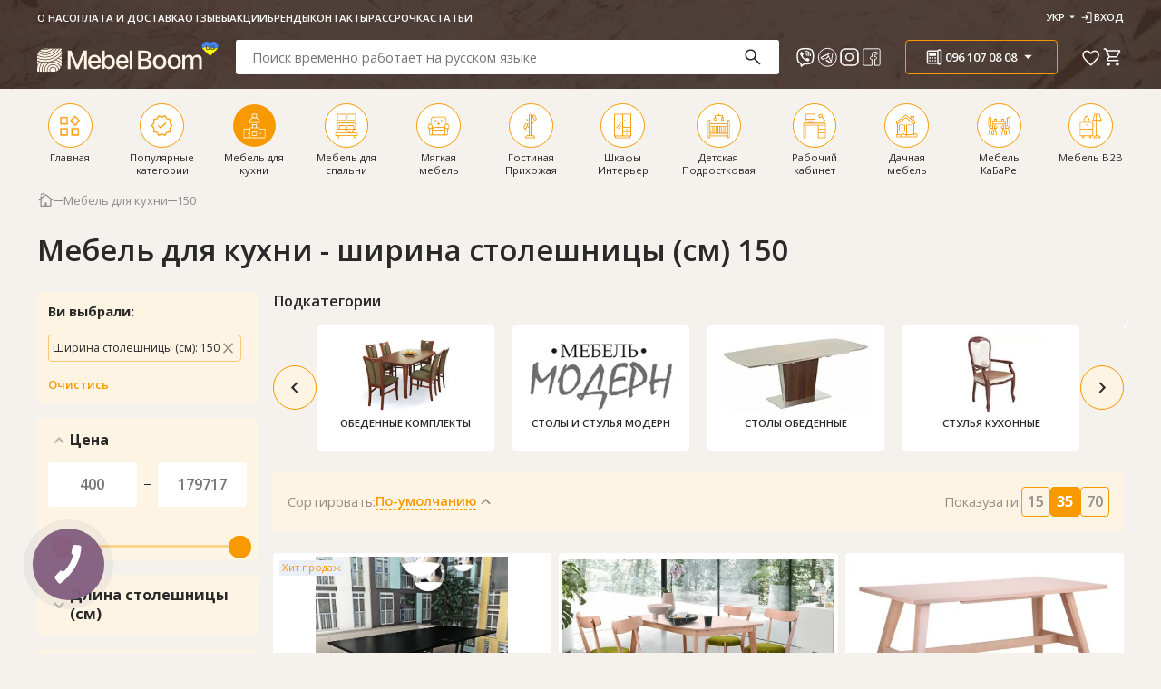

--- FILE ---
content_type: text/html; charset=utf-8
request_url: https://www.google.com/recaptcha/api2/anchor?ar=1&k=6LfNIxQTAAAAAD5tFthRfyljQowj12GCthywyylP&co=aHR0cHM6Ly93d3cubWViZWxib29tLmNvbS51YTo0NDM.&hl=en&v=PoyoqOPhxBO7pBk68S4YbpHZ&size=normal&anchor-ms=20000&execute-ms=30000&cb=cslnzjdo2p0o
body_size: 49462
content:
<!DOCTYPE HTML><html dir="ltr" lang="en"><head><meta http-equiv="Content-Type" content="text/html; charset=UTF-8">
<meta http-equiv="X-UA-Compatible" content="IE=edge">
<title>reCAPTCHA</title>
<style type="text/css">
/* cyrillic-ext */
@font-face {
  font-family: 'Roboto';
  font-style: normal;
  font-weight: 400;
  font-stretch: 100%;
  src: url(//fonts.gstatic.com/s/roboto/v48/KFO7CnqEu92Fr1ME7kSn66aGLdTylUAMa3GUBHMdazTgWw.woff2) format('woff2');
  unicode-range: U+0460-052F, U+1C80-1C8A, U+20B4, U+2DE0-2DFF, U+A640-A69F, U+FE2E-FE2F;
}
/* cyrillic */
@font-face {
  font-family: 'Roboto';
  font-style: normal;
  font-weight: 400;
  font-stretch: 100%;
  src: url(//fonts.gstatic.com/s/roboto/v48/KFO7CnqEu92Fr1ME7kSn66aGLdTylUAMa3iUBHMdazTgWw.woff2) format('woff2');
  unicode-range: U+0301, U+0400-045F, U+0490-0491, U+04B0-04B1, U+2116;
}
/* greek-ext */
@font-face {
  font-family: 'Roboto';
  font-style: normal;
  font-weight: 400;
  font-stretch: 100%;
  src: url(//fonts.gstatic.com/s/roboto/v48/KFO7CnqEu92Fr1ME7kSn66aGLdTylUAMa3CUBHMdazTgWw.woff2) format('woff2');
  unicode-range: U+1F00-1FFF;
}
/* greek */
@font-face {
  font-family: 'Roboto';
  font-style: normal;
  font-weight: 400;
  font-stretch: 100%;
  src: url(//fonts.gstatic.com/s/roboto/v48/KFO7CnqEu92Fr1ME7kSn66aGLdTylUAMa3-UBHMdazTgWw.woff2) format('woff2');
  unicode-range: U+0370-0377, U+037A-037F, U+0384-038A, U+038C, U+038E-03A1, U+03A3-03FF;
}
/* math */
@font-face {
  font-family: 'Roboto';
  font-style: normal;
  font-weight: 400;
  font-stretch: 100%;
  src: url(//fonts.gstatic.com/s/roboto/v48/KFO7CnqEu92Fr1ME7kSn66aGLdTylUAMawCUBHMdazTgWw.woff2) format('woff2');
  unicode-range: U+0302-0303, U+0305, U+0307-0308, U+0310, U+0312, U+0315, U+031A, U+0326-0327, U+032C, U+032F-0330, U+0332-0333, U+0338, U+033A, U+0346, U+034D, U+0391-03A1, U+03A3-03A9, U+03B1-03C9, U+03D1, U+03D5-03D6, U+03F0-03F1, U+03F4-03F5, U+2016-2017, U+2034-2038, U+203C, U+2040, U+2043, U+2047, U+2050, U+2057, U+205F, U+2070-2071, U+2074-208E, U+2090-209C, U+20D0-20DC, U+20E1, U+20E5-20EF, U+2100-2112, U+2114-2115, U+2117-2121, U+2123-214F, U+2190, U+2192, U+2194-21AE, U+21B0-21E5, U+21F1-21F2, U+21F4-2211, U+2213-2214, U+2216-22FF, U+2308-230B, U+2310, U+2319, U+231C-2321, U+2336-237A, U+237C, U+2395, U+239B-23B7, U+23D0, U+23DC-23E1, U+2474-2475, U+25AF, U+25B3, U+25B7, U+25BD, U+25C1, U+25CA, U+25CC, U+25FB, U+266D-266F, U+27C0-27FF, U+2900-2AFF, U+2B0E-2B11, U+2B30-2B4C, U+2BFE, U+3030, U+FF5B, U+FF5D, U+1D400-1D7FF, U+1EE00-1EEFF;
}
/* symbols */
@font-face {
  font-family: 'Roboto';
  font-style: normal;
  font-weight: 400;
  font-stretch: 100%;
  src: url(//fonts.gstatic.com/s/roboto/v48/KFO7CnqEu92Fr1ME7kSn66aGLdTylUAMaxKUBHMdazTgWw.woff2) format('woff2');
  unicode-range: U+0001-000C, U+000E-001F, U+007F-009F, U+20DD-20E0, U+20E2-20E4, U+2150-218F, U+2190, U+2192, U+2194-2199, U+21AF, U+21E6-21F0, U+21F3, U+2218-2219, U+2299, U+22C4-22C6, U+2300-243F, U+2440-244A, U+2460-24FF, U+25A0-27BF, U+2800-28FF, U+2921-2922, U+2981, U+29BF, U+29EB, U+2B00-2BFF, U+4DC0-4DFF, U+FFF9-FFFB, U+10140-1018E, U+10190-1019C, U+101A0, U+101D0-101FD, U+102E0-102FB, U+10E60-10E7E, U+1D2C0-1D2D3, U+1D2E0-1D37F, U+1F000-1F0FF, U+1F100-1F1AD, U+1F1E6-1F1FF, U+1F30D-1F30F, U+1F315, U+1F31C, U+1F31E, U+1F320-1F32C, U+1F336, U+1F378, U+1F37D, U+1F382, U+1F393-1F39F, U+1F3A7-1F3A8, U+1F3AC-1F3AF, U+1F3C2, U+1F3C4-1F3C6, U+1F3CA-1F3CE, U+1F3D4-1F3E0, U+1F3ED, U+1F3F1-1F3F3, U+1F3F5-1F3F7, U+1F408, U+1F415, U+1F41F, U+1F426, U+1F43F, U+1F441-1F442, U+1F444, U+1F446-1F449, U+1F44C-1F44E, U+1F453, U+1F46A, U+1F47D, U+1F4A3, U+1F4B0, U+1F4B3, U+1F4B9, U+1F4BB, U+1F4BF, U+1F4C8-1F4CB, U+1F4D6, U+1F4DA, U+1F4DF, U+1F4E3-1F4E6, U+1F4EA-1F4ED, U+1F4F7, U+1F4F9-1F4FB, U+1F4FD-1F4FE, U+1F503, U+1F507-1F50B, U+1F50D, U+1F512-1F513, U+1F53E-1F54A, U+1F54F-1F5FA, U+1F610, U+1F650-1F67F, U+1F687, U+1F68D, U+1F691, U+1F694, U+1F698, U+1F6AD, U+1F6B2, U+1F6B9-1F6BA, U+1F6BC, U+1F6C6-1F6CF, U+1F6D3-1F6D7, U+1F6E0-1F6EA, U+1F6F0-1F6F3, U+1F6F7-1F6FC, U+1F700-1F7FF, U+1F800-1F80B, U+1F810-1F847, U+1F850-1F859, U+1F860-1F887, U+1F890-1F8AD, U+1F8B0-1F8BB, U+1F8C0-1F8C1, U+1F900-1F90B, U+1F93B, U+1F946, U+1F984, U+1F996, U+1F9E9, U+1FA00-1FA6F, U+1FA70-1FA7C, U+1FA80-1FA89, U+1FA8F-1FAC6, U+1FACE-1FADC, U+1FADF-1FAE9, U+1FAF0-1FAF8, U+1FB00-1FBFF;
}
/* vietnamese */
@font-face {
  font-family: 'Roboto';
  font-style: normal;
  font-weight: 400;
  font-stretch: 100%;
  src: url(//fonts.gstatic.com/s/roboto/v48/KFO7CnqEu92Fr1ME7kSn66aGLdTylUAMa3OUBHMdazTgWw.woff2) format('woff2');
  unicode-range: U+0102-0103, U+0110-0111, U+0128-0129, U+0168-0169, U+01A0-01A1, U+01AF-01B0, U+0300-0301, U+0303-0304, U+0308-0309, U+0323, U+0329, U+1EA0-1EF9, U+20AB;
}
/* latin-ext */
@font-face {
  font-family: 'Roboto';
  font-style: normal;
  font-weight: 400;
  font-stretch: 100%;
  src: url(//fonts.gstatic.com/s/roboto/v48/KFO7CnqEu92Fr1ME7kSn66aGLdTylUAMa3KUBHMdazTgWw.woff2) format('woff2');
  unicode-range: U+0100-02BA, U+02BD-02C5, U+02C7-02CC, U+02CE-02D7, U+02DD-02FF, U+0304, U+0308, U+0329, U+1D00-1DBF, U+1E00-1E9F, U+1EF2-1EFF, U+2020, U+20A0-20AB, U+20AD-20C0, U+2113, U+2C60-2C7F, U+A720-A7FF;
}
/* latin */
@font-face {
  font-family: 'Roboto';
  font-style: normal;
  font-weight: 400;
  font-stretch: 100%;
  src: url(//fonts.gstatic.com/s/roboto/v48/KFO7CnqEu92Fr1ME7kSn66aGLdTylUAMa3yUBHMdazQ.woff2) format('woff2');
  unicode-range: U+0000-00FF, U+0131, U+0152-0153, U+02BB-02BC, U+02C6, U+02DA, U+02DC, U+0304, U+0308, U+0329, U+2000-206F, U+20AC, U+2122, U+2191, U+2193, U+2212, U+2215, U+FEFF, U+FFFD;
}
/* cyrillic-ext */
@font-face {
  font-family: 'Roboto';
  font-style: normal;
  font-weight: 500;
  font-stretch: 100%;
  src: url(//fonts.gstatic.com/s/roboto/v48/KFO7CnqEu92Fr1ME7kSn66aGLdTylUAMa3GUBHMdazTgWw.woff2) format('woff2');
  unicode-range: U+0460-052F, U+1C80-1C8A, U+20B4, U+2DE0-2DFF, U+A640-A69F, U+FE2E-FE2F;
}
/* cyrillic */
@font-face {
  font-family: 'Roboto';
  font-style: normal;
  font-weight: 500;
  font-stretch: 100%;
  src: url(//fonts.gstatic.com/s/roboto/v48/KFO7CnqEu92Fr1ME7kSn66aGLdTylUAMa3iUBHMdazTgWw.woff2) format('woff2');
  unicode-range: U+0301, U+0400-045F, U+0490-0491, U+04B0-04B1, U+2116;
}
/* greek-ext */
@font-face {
  font-family: 'Roboto';
  font-style: normal;
  font-weight: 500;
  font-stretch: 100%;
  src: url(//fonts.gstatic.com/s/roboto/v48/KFO7CnqEu92Fr1ME7kSn66aGLdTylUAMa3CUBHMdazTgWw.woff2) format('woff2');
  unicode-range: U+1F00-1FFF;
}
/* greek */
@font-face {
  font-family: 'Roboto';
  font-style: normal;
  font-weight: 500;
  font-stretch: 100%;
  src: url(//fonts.gstatic.com/s/roboto/v48/KFO7CnqEu92Fr1ME7kSn66aGLdTylUAMa3-UBHMdazTgWw.woff2) format('woff2');
  unicode-range: U+0370-0377, U+037A-037F, U+0384-038A, U+038C, U+038E-03A1, U+03A3-03FF;
}
/* math */
@font-face {
  font-family: 'Roboto';
  font-style: normal;
  font-weight: 500;
  font-stretch: 100%;
  src: url(//fonts.gstatic.com/s/roboto/v48/KFO7CnqEu92Fr1ME7kSn66aGLdTylUAMawCUBHMdazTgWw.woff2) format('woff2');
  unicode-range: U+0302-0303, U+0305, U+0307-0308, U+0310, U+0312, U+0315, U+031A, U+0326-0327, U+032C, U+032F-0330, U+0332-0333, U+0338, U+033A, U+0346, U+034D, U+0391-03A1, U+03A3-03A9, U+03B1-03C9, U+03D1, U+03D5-03D6, U+03F0-03F1, U+03F4-03F5, U+2016-2017, U+2034-2038, U+203C, U+2040, U+2043, U+2047, U+2050, U+2057, U+205F, U+2070-2071, U+2074-208E, U+2090-209C, U+20D0-20DC, U+20E1, U+20E5-20EF, U+2100-2112, U+2114-2115, U+2117-2121, U+2123-214F, U+2190, U+2192, U+2194-21AE, U+21B0-21E5, U+21F1-21F2, U+21F4-2211, U+2213-2214, U+2216-22FF, U+2308-230B, U+2310, U+2319, U+231C-2321, U+2336-237A, U+237C, U+2395, U+239B-23B7, U+23D0, U+23DC-23E1, U+2474-2475, U+25AF, U+25B3, U+25B7, U+25BD, U+25C1, U+25CA, U+25CC, U+25FB, U+266D-266F, U+27C0-27FF, U+2900-2AFF, U+2B0E-2B11, U+2B30-2B4C, U+2BFE, U+3030, U+FF5B, U+FF5D, U+1D400-1D7FF, U+1EE00-1EEFF;
}
/* symbols */
@font-face {
  font-family: 'Roboto';
  font-style: normal;
  font-weight: 500;
  font-stretch: 100%;
  src: url(//fonts.gstatic.com/s/roboto/v48/KFO7CnqEu92Fr1ME7kSn66aGLdTylUAMaxKUBHMdazTgWw.woff2) format('woff2');
  unicode-range: U+0001-000C, U+000E-001F, U+007F-009F, U+20DD-20E0, U+20E2-20E4, U+2150-218F, U+2190, U+2192, U+2194-2199, U+21AF, U+21E6-21F0, U+21F3, U+2218-2219, U+2299, U+22C4-22C6, U+2300-243F, U+2440-244A, U+2460-24FF, U+25A0-27BF, U+2800-28FF, U+2921-2922, U+2981, U+29BF, U+29EB, U+2B00-2BFF, U+4DC0-4DFF, U+FFF9-FFFB, U+10140-1018E, U+10190-1019C, U+101A0, U+101D0-101FD, U+102E0-102FB, U+10E60-10E7E, U+1D2C0-1D2D3, U+1D2E0-1D37F, U+1F000-1F0FF, U+1F100-1F1AD, U+1F1E6-1F1FF, U+1F30D-1F30F, U+1F315, U+1F31C, U+1F31E, U+1F320-1F32C, U+1F336, U+1F378, U+1F37D, U+1F382, U+1F393-1F39F, U+1F3A7-1F3A8, U+1F3AC-1F3AF, U+1F3C2, U+1F3C4-1F3C6, U+1F3CA-1F3CE, U+1F3D4-1F3E0, U+1F3ED, U+1F3F1-1F3F3, U+1F3F5-1F3F7, U+1F408, U+1F415, U+1F41F, U+1F426, U+1F43F, U+1F441-1F442, U+1F444, U+1F446-1F449, U+1F44C-1F44E, U+1F453, U+1F46A, U+1F47D, U+1F4A3, U+1F4B0, U+1F4B3, U+1F4B9, U+1F4BB, U+1F4BF, U+1F4C8-1F4CB, U+1F4D6, U+1F4DA, U+1F4DF, U+1F4E3-1F4E6, U+1F4EA-1F4ED, U+1F4F7, U+1F4F9-1F4FB, U+1F4FD-1F4FE, U+1F503, U+1F507-1F50B, U+1F50D, U+1F512-1F513, U+1F53E-1F54A, U+1F54F-1F5FA, U+1F610, U+1F650-1F67F, U+1F687, U+1F68D, U+1F691, U+1F694, U+1F698, U+1F6AD, U+1F6B2, U+1F6B9-1F6BA, U+1F6BC, U+1F6C6-1F6CF, U+1F6D3-1F6D7, U+1F6E0-1F6EA, U+1F6F0-1F6F3, U+1F6F7-1F6FC, U+1F700-1F7FF, U+1F800-1F80B, U+1F810-1F847, U+1F850-1F859, U+1F860-1F887, U+1F890-1F8AD, U+1F8B0-1F8BB, U+1F8C0-1F8C1, U+1F900-1F90B, U+1F93B, U+1F946, U+1F984, U+1F996, U+1F9E9, U+1FA00-1FA6F, U+1FA70-1FA7C, U+1FA80-1FA89, U+1FA8F-1FAC6, U+1FACE-1FADC, U+1FADF-1FAE9, U+1FAF0-1FAF8, U+1FB00-1FBFF;
}
/* vietnamese */
@font-face {
  font-family: 'Roboto';
  font-style: normal;
  font-weight: 500;
  font-stretch: 100%;
  src: url(//fonts.gstatic.com/s/roboto/v48/KFO7CnqEu92Fr1ME7kSn66aGLdTylUAMa3OUBHMdazTgWw.woff2) format('woff2');
  unicode-range: U+0102-0103, U+0110-0111, U+0128-0129, U+0168-0169, U+01A0-01A1, U+01AF-01B0, U+0300-0301, U+0303-0304, U+0308-0309, U+0323, U+0329, U+1EA0-1EF9, U+20AB;
}
/* latin-ext */
@font-face {
  font-family: 'Roboto';
  font-style: normal;
  font-weight: 500;
  font-stretch: 100%;
  src: url(//fonts.gstatic.com/s/roboto/v48/KFO7CnqEu92Fr1ME7kSn66aGLdTylUAMa3KUBHMdazTgWw.woff2) format('woff2');
  unicode-range: U+0100-02BA, U+02BD-02C5, U+02C7-02CC, U+02CE-02D7, U+02DD-02FF, U+0304, U+0308, U+0329, U+1D00-1DBF, U+1E00-1E9F, U+1EF2-1EFF, U+2020, U+20A0-20AB, U+20AD-20C0, U+2113, U+2C60-2C7F, U+A720-A7FF;
}
/* latin */
@font-face {
  font-family: 'Roboto';
  font-style: normal;
  font-weight: 500;
  font-stretch: 100%;
  src: url(//fonts.gstatic.com/s/roboto/v48/KFO7CnqEu92Fr1ME7kSn66aGLdTylUAMa3yUBHMdazQ.woff2) format('woff2');
  unicode-range: U+0000-00FF, U+0131, U+0152-0153, U+02BB-02BC, U+02C6, U+02DA, U+02DC, U+0304, U+0308, U+0329, U+2000-206F, U+20AC, U+2122, U+2191, U+2193, U+2212, U+2215, U+FEFF, U+FFFD;
}
/* cyrillic-ext */
@font-face {
  font-family: 'Roboto';
  font-style: normal;
  font-weight: 900;
  font-stretch: 100%;
  src: url(//fonts.gstatic.com/s/roboto/v48/KFO7CnqEu92Fr1ME7kSn66aGLdTylUAMa3GUBHMdazTgWw.woff2) format('woff2');
  unicode-range: U+0460-052F, U+1C80-1C8A, U+20B4, U+2DE0-2DFF, U+A640-A69F, U+FE2E-FE2F;
}
/* cyrillic */
@font-face {
  font-family: 'Roboto';
  font-style: normal;
  font-weight: 900;
  font-stretch: 100%;
  src: url(//fonts.gstatic.com/s/roboto/v48/KFO7CnqEu92Fr1ME7kSn66aGLdTylUAMa3iUBHMdazTgWw.woff2) format('woff2');
  unicode-range: U+0301, U+0400-045F, U+0490-0491, U+04B0-04B1, U+2116;
}
/* greek-ext */
@font-face {
  font-family: 'Roboto';
  font-style: normal;
  font-weight: 900;
  font-stretch: 100%;
  src: url(//fonts.gstatic.com/s/roboto/v48/KFO7CnqEu92Fr1ME7kSn66aGLdTylUAMa3CUBHMdazTgWw.woff2) format('woff2');
  unicode-range: U+1F00-1FFF;
}
/* greek */
@font-face {
  font-family: 'Roboto';
  font-style: normal;
  font-weight: 900;
  font-stretch: 100%;
  src: url(//fonts.gstatic.com/s/roboto/v48/KFO7CnqEu92Fr1ME7kSn66aGLdTylUAMa3-UBHMdazTgWw.woff2) format('woff2');
  unicode-range: U+0370-0377, U+037A-037F, U+0384-038A, U+038C, U+038E-03A1, U+03A3-03FF;
}
/* math */
@font-face {
  font-family: 'Roboto';
  font-style: normal;
  font-weight: 900;
  font-stretch: 100%;
  src: url(//fonts.gstatic.com/s/roboto/v48/KFO7CnqEu92Fr1ME7kSn66aGLdTylUAMawCUBHMdazTgWw.woff2) format('woff2');
  unicode-range: U+0302-0303, U+0305, U+0307-0308, U+0310, U+0312, U+0315, U+031A, U+0326-0327, U+032C, U+032F-0330, U+0332-0333, U+0338, U+033A, U+0346, U+034D, U+0391-03A1, U+03A3-03A9, U+03B1-03C9, U+03D1, U+03D5-03D6, U+03F0-03F1, U+03F4-03F5, U+2016-2017, U+2034-2038, U+203C, U+2040, U+2043, U+2047, U+2050, U+2057, U+205F, U+2070-2071, U+2074-208E, U+2090-209C, U+20D0-20DC, U+20E1, U+20E5-20EF, U+2100-2112, U+2114-2115, U+2117-2121, U+2123-214F, U+2190, U+2192, U+2194-21AE, U+21B0-21E5, U+21F1-21F2, U+21F4-2211, U+2213-2214, U+2216-22FF, U+2308-230B, U+2310, U+2319, U+231C-2321, U+2336-237A, U+237C, U+2395, U+239B-23B7, U+23D0, U+23DC-23E1, U+2474-2475, U+25AF, U+25B3, U+25B7, U+25BD, U+25C1, U+25CA, U+25CC, U+25FB, U+266D-266F, U+27C0-27FF, U+2900-2AFF, U+2B0E-2B11, U+2B30-2B4C, U+2BFE, U+3030, U+FF5B, U+FF5D, U+1D400-1D7FF, U+1EE00-1EEFF;
}
/* symbols */
@font-face {
  font-family: 'Roboto';
  font-style: normal;
  font-weight: 900;
  font-stretch: 100%;
  src: url(//fonts.gstatic.com/s/roboto/v48/KFO7CnqEu92Fr1ME7kSn66aGLdTylUAMaxKUBHMdazTgWw.woff2) format('woff2');
  unicode-range: U+0001-000C, U+000E-001F, U+007F-009F, U+20DD-20E0, U+20E2-20E4, U+2150-218F, U+2190, U+2192, U+2194-2199, U+21AF, U+21E6-21F0, U+21F3, U+2218-2219, U+2299, U+22C4-22C6, U+2300-243F, U+2440-244A, U+2460-24FF, U+25A0-27BF, U+2800-28FF, U+2921-2922, U+2981, U+29BF, U+29EB, U+2B00-2BFF, U+4DC0-4DFF, U+FFF9-FFFB, U+10140-1018E, U+10190-1019C, U+101A0, U+101D0-101FD, U+102E0-102FB, U+10E60-10E7E, U+1D2C0-1D2D3, U+1D2E0-1D37F, U+1F000-1F0FF, U+1F100-1F1AD, U+1F1E6-1F1FF, U+1F30D-1F30F, U+1F315, U+1F31C, U+1F31E, U+1F320-1F32C, U+1F336, U+1F378, U+1F37D, U+1F382, U+1F393-1F39F, U+1F3A7-1F3A8, U+1F3AC-1F3AF, U+1F3C2, U+1F3C4-1F3C6, U+1F3CA-1F3CE, U+1F3D4-1F3E0, U+1F3ED, U+1F3F1-1F3F3, U+1F3F5-1F3F7, U+1F408, U+1F415, U+1F41F, U+1F426, U+1F43F, U+1F441-1F442, U+1F444, U+1F446-1F449, U+1F44C-1F44E, U+1F453, U+1F46A, U+1F47D, U+1F4A3, U+1F4B0, U+1F4B3, U+1F4B9, U+1F4BB, U+1F4BF, U+1F4C8-1F4CB, U+1F4D6, U+1F4DA, U+1F4DF, U+1F4E3-1F4E6, U+1F4EA-1F4ED, U+1F4F7, U+1F4F9-1F4FB, U+1F4FD-1F4FE, U+1F503, U+1F507-1F50B, U+1F50D, U+1F512-1F513, U+1F53E-1F54A, U+1F54F-1F5FA, U+1F610, U+1F650-1F67F, U+1F687, U+1F68D, U+1F691, U+1F694, U+1F698, U+1F6AD, U+1F6B2, U+1F6B9-1F6BA, U+1F6BC, U+1F6C6-1F6CF, U+1F6D3-1F6D7, U+1F6E0-1F6EA, U+1F6F0-1F6F3, U+1F6F7-1F6FC, U+1F700-1F7FF, U+1F800-1F80B, U+1F810-1F847, U+1F850-1F859, U+1F860-1F887, U+1F890-1F8AD, U+1F8B0-1F8BB, U+1F8C0-1F8C1, U+1F900-1F90B, U+1F93B, U+1F946, U+1F984, U+1F996, U+1F9E9, U+1FA00-1FA6F, U+1FA70-1FA7C, U+1FA80-1FA89, U+1FA8F-1FAC6, U+1FACE-1FADC, U+1FADF-1FAE9, U+1FAF0-1FAF8, U+1FB00-1FBFF;
}
/* vietnamese */
@font-face {
  font-family: 'Roboto';
  font-style: normal;
  font-weight: 900;
  font-stretch: 100%;
  src: url(//fonts.gstatic.com/s/roboto/v48/KFO7CnqEu92Fr1ME7kSn66aGLdTylUAMa3OUBHMdazTgWw.woff2) format('woff2');
  unicode-range: U+0102-0103, U+0110-0111, U+0128-0129, U+0168-0169, U+01A0-01A1, U+01AF-01B0, U+0300-0301, U+0303-0304, U+0308-0309, U+0323, U+0329, U+1EA0-1EF9, U+20AB;
}
/* latin-ext */
@font-face {
  font-family: 'Roboto';
  font-style: normal;
  font-weight: 900;
  font-stretch: 100%;
  src: url(//fonts.gstatic.com/s/roboto/v48/KFO7CnqEu92Fr1ME7kSn66aGLdTylUAMa3KUBHMdazTgWw.woff2) format('woff2');
  unicode-range: U+0100-02BA, U+02BD-02C5, U+02C7-02CC, U+02CE-02D7, U+02DD-02FF, U+0304, U+0308, U+0329, U+1D00-1DBF, U+1E00-1E9F, U+1EF2-1EFF, U+2020, U+20A0-20AB, U+20AD-20C0, U+2113, U+2C60-2C7F, U+A720-A7FF;
}
/* latin */
@font-face {
  font-family: 'Roboto';
  font-style: normal;
  font-weight: 900;
  font-stretch: 100%;
  src: url(//fonts.gstatic.com/s/roboto/v48/KFO7CnqEu92Fr1ME7kSn66aGLdTylUAMa3yUBHMdazQ.woff2) format('woff2');
  unicode-range: U+0000-00FF, U+0131, U+0152-0153, U+02BB-02BC, U+02C6, U+02DA, U+02DC, U+0304, U+0308, U+0329, U+2000-206F, U+20AC, U+2122, U+2191, U+2193, U+2212, U+2215, U+FEFF, U+FFFD;
}

</style>
<link rel="stylesheet" type="text/css" href="https://www.gstatic.com/recaptcha/releases/PoyoqOPhxBO7pBk68S4YbpHZ/styles__ltr.css">
<script nonce="-FxweDzRhHKPi9dcmvED6A" type="text/javascript">window['__recaptcha_api'] = 'https://www.google.com/recaptcha/api2/';</script>
<script type="text/javascript" src="https://www.gstatic.com/recaptcha/releases/PoyoqOPhxBO7pBk68S4YbpHZ/recaptcha__en.js" nonce="-FxweDzRhHKPi9dcmvED6A">
      
    </script></head>
<body><div id="rc-anchor-alert" class="rc-anchor-alert"></div>
<input type="hidden" id="recaptcha-token" value="[base64]">
<script type="text/javascript" nonce="-FxweDzRhHKPi9dcmvED6A">
      recaptcha.anchor.Main.init("[\x22ainput\x22,[\x22bgdata\x22,\x22\x22,\[base64]/[base64]/[base64]/KE4oMTI0LHYsdi5HKSxMWihsLHYpKTpOKDEyNCx2LGwpLFYpLHYpLFQpKSxGKDE3MSx2KX0scjc9ZnVuY3Rpb24obCl7cmV0dXJuIGx9LEM9ZnVuY3Rpb24obCxWLHYpe04odixsLFYpLFZbYWtdPTI3OTZ9LG49ZnVuY3Rpb24obCxWKXtWLlg9KChWLlg/[base64]/[base64]/[base64]/[base64]/[base64]/[base64]/[base64]/[base64]/[base64]/[base64]/[base64]\\u003d\x22,\[base64]\\u003d\x22,\[base64]/wqfCmm5nwqB2wrfCuAFQw7TDiEILci7CpsOJwowHd8OGw47CoMO6wqhfC0XDtm8eJ2wNIMOsMWN/[base64]/CnAFAOlPDmMKMwpLDl0zDosOVIBnDk8OCIlRRw4Vrw77DocKcSELCssOnOBEeUcKvLxPDkCTDgsO0H2vCnC06NcK7wr3CiMKAZMOSw4/CjBZTwrNQwqd3HRbCiMO5I8KjwqFNMEdkLztvMsKdCAR5TC/DhjlJEiFVwpTCvR7CpsKAw5zDpMOgw44NHR/ClsKSw7spWjPDr8OnQhl5wqQYdFR/KsO5w7XDtcKXw5Fww50zTRzCmEBcJcKSw7NUasKsw6QQwopbcMKewqUtDQ8Yw7t+ZsKQw5p6wp/CmcKsPF7CqsKOWispw40iw615YzPCvMOfMEPDuSY8CDwBeBIYwoZGWjTDiBPDqcKhLjh3BMKCLMKSwrVCShbDgFTCumI/w5IvUHLDosOvwoTDrg/Dv8OKccOdw709Gh1vKh3Dni1CwrfDrMOuGzfDj8KlLARBB8OAw7HDjMKyw6/CiCHClcOeJ2DCrMK8w4wawrHCnh3CksOAM8Opw4ASO2E/[base64]/wrQXQ2lBaH5+RXV7FBkrw540MHbCvsOLRcOswpzDnyzCo8OMTMODUS1OwqbDqcKvdAUjwpUYUsKxwrDCrAzDkMKkWynCjsKQw7vDi8Ksw7IWwqLCqsO+WFUXw6fCu0nCvwDCoGkQFwwrejUCwrrCs8OAwo4rw4fCgMKTVl/DjcK/ZAXCtAjDjGnDlwhqw48Mw7TCvDhlw6/Clh17NwnCuBA+fWfDjkQZw67Cv8OjAcOTwpLCs8KjOsK9FMKQw5JNw7tQw7nCrxbClCcpw5nCujlNwqrCvwTDg8O1IcOcZWplCMOqPSEBwoHCocO3w7hcXMOxX23CjQ7DvTbCnMK0FghJa8OLw43CixjCvcO/wqjDgjtDTUPCr8O5w7TCjMOywpvCu0xNwqrDk8OXwot1w6Ftw6IHBFsZw4nCk8KGLTjDpsO6ByjCkGbCl8OLZGtXwqRZwo9Bwpg9w7fDkAQQwoA5IMOtw4Y/wrzDiDRdQsOYwo/DvsOjPcOnRwlwK0sXaAzCp8OhR8KpJ8O0w6EMdcOtAsOteMKHD8ORwpXCvw3DsghzRiXChMKYUG/CnsOqw4PCosOmXS7DmMOGczR/U1/[base64]/[base64]/elTDmgF1w41Tw5kaw6zDh8KiJ8OzwqzDkzgkwqoRE8O4WE3Ct0t4w6IwJxllw5vCrG5idcKPU8O/UsKCJMKNbmDCqDfDgsOcPcKNJQ/[base64]/LDnDosOowrJGw4fCoX/[base64]/Cg8OGU8ODw7w+LgIOEMKJNWHCjRx9w6nDq8O9L1TCpjHCkcOuKMKKeMKmHcOowqfCpXphwqAUwpvDvi3Ch8OxE8K1worDvcOswoETwotlwpk7HizDocKtHcK7D8KTcX/DgFLDg8KQw5TCrgU6wr9kw73DrcOOwqlUwq/[base64]/DkMKgw4rDvcOaw4oaw4k5IsOQwqMzwpBNA8OqwrLCiiTCkcOMw7PCtcKcT8KSL8Ozwol9fcOSWMOuDGLCk8K/wrbCvhTCusKOw5M6wr/CocKlwr/CsW8pwpTDg8OHP8ODSMOtesOCNsOWw5R9wpXCrsOpw5jCjcOgw53DvsOqbMKXw5Egw5NrC8KTw60MwoHDhgJebFUMw45kwqpoFwR3XsOhwqnCjMK/w5HCgC/DmTIfFMOZPcO6ccOvw7/CpMOWU0fDtUEIZjnDksKxN8OWAT0ncsKrCnPDhsOfGsKOwpnCr8OuFcKJw5XDv0LDrnHCs0nCgMOgw4zDsMKcHXUOISRRFz7CscOsw5jDv8KmwojDtsKIQMKOMRU1Hjcew4kkdcOnBwfCqcK9wo0ow4vDnlVCw5LCscKPw4rCuh/DncK4w6vDq8Opw6FFwq8/J8OdwpfDmMKjHcOuNsO6wqzDpsO7JkjCuTPDqmTCpcOKw6dePURZJMO2wpw0asK+wr3DlsOaSC3DpMOJfcOpwrvCqsK2c8K8HxopcQrCqcOFb8Kke0J5w4/[base64]/w65JDgfDpMKHMsKiQCbDpyrCknMeL8O0w5keEyEQJEDDnsOYH1fCu8KOwr55BcO/wpfDv8O/[base64]/w5QaJ8OFw5PCsMO3P8KPOQAHaSw3w4VIw57DocOWd0g2AMKGw4tXwrJVTFRWNizDncOOQicbKQ7ChMO0wp/DgQrCg8KiJh4fWi3DlcOzdj3Du8OwwpPDsCTDkXMobsKUwpVzwpPDuH8VwpLDpQt2FcOawooiwrx7wrB2KcKOMMKbAMO3OMKhwoo0w6E2w4MdAsOeIsOlV8OXwoTCuMOzwq7Dri1/w5vDnH8tOcOWX8K1X8Ksc8KxExlyXMOsw6nDjMOhwrPDgcKZfm1oWcKmZldAwpPDk8KpwovCosKsFMOQDwlnShN3eGVcCcOhT8KXwqXDjcKjwo4zw7zCpcONw5tHY8OwKMOre8OKw5oCw6zCi8K1w7jDsMK/wrdHBRDDuXzDh8KCTEfCtcOmw6XDpxTCvFLCkcKnw55yP8KvD8OPw7fCi3XCsklFw5zCh8K7bsObw6LDksOnw51pHMO4w7TDv8OLKMKvw4d9acKNdhrDocK9w5HCtWUfwr/DjMKmfAHDnyfDs8Odw6NCw5l2dMKnwo1IQMOCUS3CqsKZBwvCiGDDqhNpUcKZWFnDpw/CsBPCsCDCgkbCgTlRd8OdEcK/wp/DpsO2wqHDmivCmW3ChHPCsMKDw6s7FCjDrQ3CohTCmcKMBMKpwrV4wpkPccKdb0xAw4JBW1VUwqzCt8KkBsKCOR/DpmrCscOTwoXCuxNowq/DnXTDgV4KPCDDiXFmUh3DrcOOIcOow58yw7cdw7kdT2hCEknCisKLw6HCkGFZw6bCihnDgDHDlcO/w4MaB2szeMK3w6HDgsKpZMOSw5FQwp8jw6h7PMKCwptvw4Mawq9NBMOLBAVkXsKrw7cEwprDo8OSwpQFw6TDrgTDgDLCtMOXAlVtL8OJbcK4EmkQw6ZVwopTw7gdwpsCwozCtyLDpsOFCMKRwo1bwpTCscOqQ8KEw6HDiFB/SRbDpyrCuMKED8KIMMOZNBVVw5Q7w5bCkQMJwo/Dmz54ZsOdMG7Cu8OVdMO1fURiLsOqw6Eqw747w4fDux3DsgBjw5EBYl7Dn8Obw7jDr8OowqAGbQIiw4luwojCosOyw6YdwoEFwp3Culgww4R8w7N9wooNw7AQwr/[base64]/[base64]/H03DilzDv8Onw5VowrjDkRc0wonDhsOYfcOBcwJQSnV0w6NhfcKSw7rDunpHJ8K/[base64]/[base64]/Dr8O9eCrDpMO1ah/DnEsmwrhywohswrwqwpsxwp0PeXTDsVHDrsOXVyMKY0LCmMKTw6ovJVjDrsK5QDjDqi/Dk8OBcMKOL8KRW8Olw7Vnw7zDnm3CggjDrTkiw7HCs8K5UAIzw7BwasOWZ8OPw75SPsOvNx1qQW8fwr8vESbCkg/Cu8OkVm/DpMOjwrzCn8KBJRNXwqXDgsOcw7LDqmnCqgtTeBJDe8KJMcO4LsK5SsK8woJCwrHCkMOrccKneQbDtjYvwrY7fMKSwp/[base64]/[base64]/[base64]/CsV7DmlcaOxR6wqzDllkmLUjDmG7DrsOBVh1Ew65nMTc4SsKpdsOOG1vClVHDi8Oaw6wEw4J0SEF4w4wlw7/DvCnCrWAAP8OBITsRw49AbMKhDMOpwrjDsjMRw64Qw6XDmE7DiTPCtcO6P3PCiyHCsykQw6wlV3LDvMK/wplxDcOxw5rCiW3CqkzDn0IqQcO/SsOPS8KWGy4lKEFuwph3w4/[base64]/ZsOJQ8KiRibCgMOXwo/[base64]/ClywXw5HDrMKLwprCnMOaf8O/Ql/CtMKUwoLCvsO3w5hXwprCsiUZUH5yw5rCvMKdIgkyCcKEw6VjWGDCs8OLPl/CsGRrwoM2woVIw7xNUic4w6PCrMKQSzrDoDQKwqPCmj1bVMOAw6DDmMOyw4Rtw54pVMKFJijCpSrDumUBPMK5wqECw4DDkwhjw6ttTcKtw7fCocKTEAXDmHJUwrXCsVxiwp5Dd3/DjiHCk8Ocw5HCvHPCpTfDixUkJcKXwrzCr8Kww4HCqwo/[base64]/DqQQjfcOJYGXDtcOyXcOeTMKTwoXCssOKwrAKwrTCinPCtAp5Q1lKXkTDr2PCvsKJWcOCwrzCqsKEwqTDl8KLw4ByCgA7PzITakENbcO2wofCpB/[base64]/ClsOcw7tgacO7w6Rww53CkXd8wrACEHJfasKYw6hZw5DDpMOCw7JCLMOSL8OfLsKMDXxbw64Ww4DCisKdw4PCnkbDoGg9ZWwYw4/ClAM1w4RNAcKrwr50UMO4JBtGTEArFsKQwrTCjj0hNcKMwoBXSsOJJ8Kww5HDnj8Cw6/CqcK7wq9Lw5Y9ecOmwpXCgSDDk8KUw5fDtsOPRcOYcgzDnwfCojLDjcKJwrnCjcOjw6Fmw74qwrbDl0HCocO8worCjkrDvsKEBlobwr8swplJDMKpwqs0QcKXw6nDuTnDkXvDvgcmw45xwp/DoxPDpcK5f8OMw7fDjMKjw4MuHCnDpDVawqFUwp9VwoVuw5RuJsKyQ0rCmMO6w7zCmMKsY11PwqNzRi5Zw4zDq0TCnGEzZcOUDQLDiUbDksKYwr7DpwwRw6DCpcKUw5cAOMK8wrzDpj/Cn2PDkidkwo/DimPDhFEVAsOlCMKywpXDon3DjznDmsOdw78rwp4MHsOTw7Qjw58rTMKvwqApLsO2S15kP8OjOMOhEyJMw5wLwpbChMOiwoJJwp/CiBbDsStibhDCixDCmsKaw6pgwonDtAjCsi8awrzCp8OHw4TCgQkPwqLDuWXCj8KTbMKrw63DucKaw7zDgFQ7wqphwr/CkMO1I8KqwrjChRQSJVMvbsKrw74RGzgGwr53UcKTw5fCksO9NwvDs8OxBcOJAsKmREA+w5bDtMKSSinDlsKWIFHDgcK3ecKFw5c6IhbDmcK8wq7DtMKDQcKbw6Iww6hVOBAoYFZkw7bChcOxHgBDCcKpw4nCosOow71Awp/DggNre8K4woFpDTLDr8KowqTDgyjCpQvDg8Kuw4F9ZwVfwpIQwrbDu8KYw5cDwqrDqiAgwrDCk8ORJEFwwp1ywrQcw7kqwpIWKsO0w6NvWGwxJkbCqkARHkYVwqbCjFxbOUDDgTbDgMKkAMOwblXChW9HNMKtwoDCljAJw67Cmy/CqsKwfsK9Mmc4WcKOwpY0w7weT8OlXcO3HxXDssKYUWMpwoLCkXliN8OUw5TCqMOTw6jDhMKqw6wRw7wYwr4Vw41kw5fCrmR2w7FzOjzDrMOGWsOxw4pNw7fDnmJdw41Bw6nDqWPDsj7CtcKcwpVdfsOTNsKOLg/CqcKadsKdw7xqwpjCthJowpMiKHrCjUx5w4ISZBlNGR/Cs8KswoLDisOdeCp4wp3Cq1QCRMOrQk1aw4Fpwr3CkEHComPDoVnDocOowpsRw7xKwrHClMOAesOWfArCvsKfwqxFw6Blw6QRw4dJw48mwrwVw4M/DUZGwqMAL3QYewvCqEITw7jDjcKfw4zCj8KYVsO4a8O1w6Fhwp56b1TCtGUdLihcwrjCoghAwr/[base64]/w6Rzw7jCpMOdSBLDg0NZw5/DlnBjX8K3wpxDwq/ClinCnx51WCMlw57DocOZw79Gwog5w6/DrsKdNgrCscKTwpQ7wqspNsODQxXCqcK9wpPDscORwrzDj0gIw6bDnjFjw6ITUkHCkcK0cnNaAwUrM8OjS8O4QjR/[base64]/Cj8OSeULDh3PCnsKvZB0SwqVUwoh2NsOgBgIewpTDucKbw7VOcDYNB8OyGMO6dsKBfBs2w7kbw6RYaMKLdcOnJ8OUZMOWw7Yqw5PCosK7w47Cm10WB8O7woAlw47CicKAwpE5woBILGQ4TsOrw4ASw7EACQHDs3rDgsO0BDPDrcOuwpjCqTDDqAV4W24nLErCrG/CtsKzVTlZw7fDlsO6KBUAHMOAMHc+wpMpw7kvPMOHw7rDjwonwqUfM3vDgTvDicORw7YAOcKFa8O+wo0jSiXDksKqw5DDvsK/[base64]/w73Cr8KXw4jDo8KawpzCug/[base64]/w7pCPG1+wqM5PMOkXMKmwoXDkDjDkMKwwoXDk8KUwp9kVhfCrwJDwp8HMcO6woTCpHxbIH3Dg8KeEsOpbCArw4DCr3/Cj05cwoNpw6TDi8OZQ2puCXIOScO3A8O7K8K5w7PDmMOhwrYdwpk5f3LDmMOICCA0wpbDiMKuXQ8SRsK+BV/CrWxVwqg+IcOHwqgOwrFMZlFHNjUNw4IyK8KSw5bDqBcQeWfCs8KqV2bCjsOrw44SZRp2QArDjWLDtsKYw4PDksK6B8O0w4Mrw6nCtMKWBcO5LcOvR2k2w6h3CsOlwphXw6nCsA7CtMKpMcK4wqXCvULCpz/Dv8KBP0l1w6xBeGDDpA3ChQLCmcKeNgZVw4fDmnHCu8O7w6nDu8KOcD4TXcKdwpzCsCzDtsKSIGdFw7UBwo3DnW7Duwd9L8Ogw6TCpsOpMUvDmcKEQTbDrMOtXifCvcO3XFfChn4ZMsK0XcO4wp/ClcKEwqfCtVDDkcKJwqh5YMOWwoVcwoLCkmrCkS/DtcKQAFTCnwTCjcOAcEzDoMOcw4rCpFxCBcO2ZD/[base64]/Q8Oyw4xEwqoKwrfCgTtzw6oMehRge3pNOcOlV8OhwpAhw7rDjsKPwoMMB8Okwp4cK8Kvwo92ETggw6towqTCjMKmCcOcwrPCusO/w6TDkcKwYEEzSn3DlCcnEMOfwrrClTPDmX/Cj0fCucKzw74heyPDoEPDqcKoZsOPwowbw4E3w5fCv8Otwr9rZhvCg09Ob2cswpnDlcK1LsOxwpTCsQ5kwqgFOwDDi8OAcsOPHcKRTMKmw5HCmW1Vw4vDosKWwoBPwpDCjULDqMKuTMOlw6dpwpTCsS/DikwPGiPDmMK2woVGZG/DpUfCkMO2Un/DmBxGMRzDuALDscOvw5hkcg1WU8O8w7nCrjYBwprChMOiw6wdwr19wpE7wrclaMOZwrTCicORw6YoFBFyUMKQbzzCjsK5FcKKw7g3w60Kw6JUGwoqwqHDscO2w5TDh28DwoBUwqJ9w5kOwpLCj3zCuAbDkcKXQk/CrMOsZn/CkcKMLHfDj8OybWNWZWtCwpTDgBE0wqYMw4VRw4Ikw5BLRynCp3gkEsONw4HCjMOkesKTVjrCoVk/w5V9wrHChMOKRX1xw6rDtsKaZmTDssKjw4jCmjPDkMOPwpVVasOPw7gdXynDisKWwofDuBTCuRXCisOvLnnCs8OeZlzDpsKXwpYgwrnCj3YFw6HClQPDpWrDuMKNw7fDt01/[base64]/DlWjCj2p0WsOqVzhawqHDtk9Gw7QPSsKPwobCgMOLFcObwobCt1zDvXJ4w49tw5bDqMKswrZoPsKkw5LCi8KjwpMzKMKHf8OVEg7ClRHCrsKiw75JR8O6HcK0w7cHOMKCw5/CpH8rw63DuC3DgCM6ND1JwrITYsO4w5HDnVbDi8KMwobDiy4gLsOFT8KbPm/[base64]/DncKwwrnDv0gnBcOnTEU1B8O8OhHCjcO4RsKgZcKPKlTDmynCpsK6bXYAVixdwqI/Kg9vw7PCkiPDpDrDhSfCgx5WOMOpMVYVw6Bcwo/Di8Kww6nDnsKfRjlZw5LDuDBKw78+Xx12ST3CmzTDkGHCvcO2w7MlwpzDt8OOw6BmNxElEMOEw5zCnCTDmVnCocOyFcKtwqPCq3TCkcKRJsKPw4I6OBgCIMODwrB4OzTDvMOiF8OBw4XDvmQRYSPCrhskwptZw77Dh1HChzY/[base64]/[base64]/[base64]/[base64]/[base64]/DqcKpSMKWw47CpMKZw4NmR0jCmyDCosO8wpbDjCQTSgxewpNeC8KOwr5BY8OkwrtgwqFITcO/HgVkwrvDlsKCIsObw4RJekPCi13CgQbCvCwwXxTDti3DrsOaMlM4wpc7wpPCiUguXwcHFcKwJxbDg8OITcKEw5JaA8Ozwok1w5zDgcKWw6ctw4FOw74/dcOHw4g+HRnDpDNYw5Vgw5/CqsKFIgU1esOzPR3Di0rCow9LGxUmw4NhwpzCg1vCvhTDugd1wq/[base64]/[base64]/Dm8OHBHXCqsO/[base64]/w4trwrzDjQJEcsOJw63DssO2K8Kcwo/DuMKifMOewpHCnDN9fnIkejPCq8Kkw6E5b8OJITEJw6rDsU7CoAnDm0MvUcK1w68HdsK0wocfw5fDiMOKakDCusO9JEfDo1nDjMKdJ8OOwpHDlnBLw5XCmcK3w47DtMKOwpPCvEUzO8O2D1ZVw5TDq8K/w73Di8KVwp/[base64]/DjyAMAcKIwqHClMKFw5QtRsOfGMORwr3CvsKZKGvDkMKawqElwpEbw4bCssOoMBDCr8KLVMOFwpPCtsK7wpwmwoQgLy3DlsK4e3bCgE/Ct2k0ahkoc8OIw5jCoU5RFVLDocK7LcO5P8OBSGIzSEIoDQzDkFPDiMKpw4nCkMKzwq5pw5XDlhXCqyPCgQfCscOuw7fCnMK4wpkJwo4uCRB9S1Z7w7TDhmXDvQDCgQLClsKLeAImWlhHwpwPwrd6DMKFw5I6fifCh8O7w7nChMKkQ8OjdcK8w5/[base64]/CgMOCRsKXw43CvsOLw4pjLsOrwobCpMKKWcKRcCbDnMOfwofCpSLDkzrCrsKOwpzCpMOVd8O8wo7CocOzYnrDsk3DoCvCg8OSwqpFwrnDs3Mnw55/wpZJDMOGwrrDtxXDqcK7FcK+GARJKsONEyTCtsOuKWZvB8KMc8KKw7MWw4zCoQhIQcO7wqkVNT/DrsKBwqnDqsKiwqNWw5bCs3onfcKHw5tKVxzDqMOZWcK1wprDocO6bcOKbcKWwqBKTTEmwpbDtQYXS8O+wqzCuyEFW8K7wrNrwq4PATNMwqpMMiU2wp9zwqAXSANLwrrCvsOvwpM+wqVpSivDtMOHfiXDsMKNIsOxwrXDshI/e8KOwqwQwoE1w4Bmw48WD0jDnS7ClsKMJ8OFw5o1d8KvwqXCjcO6wqw2wrBTExxLwpXCpcO+AjgeRQHCicK7w6I3w7EaY1c/w6PCmMOawoLDu1LDssOKw4wwMcO1GyRXDH4nw6TDuFvCusOMYsO6wqAPw5dRw5NmayLDm1tXM0hjf07DgDDDkMOWwqwLwoHClcKKb8Klw5Juw7LDmkXDgS/DpQRWTFpIC8OgN0Z4wqXCv0pYMcOKw6NPG0jDqlp3w6M6w5FEDw/DrCYfw7zDjcKXwpxvT8KWw4AMLC7Dty1RAV9Hw6TCjsK1TnEcw5DDsMK+wrXChMOjT8Kpw4jDkcOGw7VTw63Ch8Oew4ouwqbCm8Oew6LDuiZrwrLCqhPDvsOTKRnCvV/DoDTClRJKKcKTM0nDnzJow5xSwpwgw5bDtHtOwqBwwo3CmcORw4dVw57Ds8KVLWp7CcKwKsO2AMKzwovCv23CuC3DgRAdwq3DsxbDmUkwU8KLw7nDo8K+w67ChcKIw5/CgMOvUcKswo7Do1PDqgfDkMOXQ8KjKMOSJQ5lwqXDq2rDrsOnN8Ojb8K8ACUxYsObY8OoXCvDjR19YsK0w6nDr8Oew5TCl0kcw4oFw7cnw7Z9wqDCgRPChwMEw5TDgyXCt8OwZyIrw4JEw4UWwqsVFcKtwrIxOsKmwqnCgcKNbMKkc3Faw67CjcKAOS9pHl/Ct8K3w7TCrh7DhVjClcK1InLDt8Ovw63CpC4xecOUwoQ/[base64]/TngFMzzCkcOTMVkvwrnCtMOrB8KGCEbDoxfCrgg2UgzCt8KKVMOOSMOww7/[base64]/HMO7VlHCi8O+wpbCny3CmmrCiMKgw7bCjmJUQMOtJD3CiUzDjcO3w4xUwqvDtsKEwrAiOkrDrxgywqEGFMOdalpwSMOrwpNUQMKuwpLDk8OXPFrDrMO8w6TCgjvDm8KBw4zDmMK4wqMJwrVnFk1Jw63DuhREa8Klw57ClsK2TMOLw6/Dk8KCwqVjYnVvPsKLO8KGwoMzOsOmZsOITMOUw4nDtHrCpG3DoMKOwpbCu8KbwoVSZcOuwoLDuUIMRhnDlSgww50pw5YWwqTCiXjCicO1w7vCp2t1wqzChcO3AyfDiMO+w4piw6nCmTFswog0wpoLwqlpw7/[base64]/Dp8KGw4nDtWIKw4XCoMOnwoZPw73DpRLCmsOZwojCrsKywrNUNWTCvSpccMO9GsKeccKIMsOaSMOzw7huUgjCvMKOKsOfQAVJDsKdw4g3w7rCh8KSwrU/w5vDkcOfw6rDimNOTx5seTZzLRvDtcO0w4TCkcOcZHFaIz/[base64]/wrpxPRclPX01J8KmFsO4wplmbMOUw6kOwqB6w6fDmifDlxTCj8K4ZmIkw4zCsChKw7vDmcKdw5Ygw5JeDMKewr0qC8K7w5sbw5TDq8O1RcKRw5LDp8OIX8KtBcKkU8OZASnCs1TDgxtUw6PCmm1ESl3CiMOPIMOHw5Z/wpY0KMOhwofDmcOhYiXCiS5mw6nCtynCgXlqwo9Jw6HCsFAuSD05w5jChnRBwprDqcKvw5wNwo4cw43CnsKwVys6PDHDhG0PV8O0PsK4R1fClsOjZH9hwozCgcO8wqrCuVfCi8OaEmQkw5JIwr/CmxLDq8Odw5zCu8KOwrfDoMKvwrcxQMK8OVV5wrEaVkJPw55kwrHCpMO0wrNsEsKvVcOdAcK7FEnCiGzCizM8w4bCmsOGTC84ckrDgxQ+AQXCvsKJRXXDnn/DgTPCll8fw4xKcDfCs8OPeMKbw7LCksKbw4HCkW14L8KkaTLDssK3w5fCqTLCoi7CqsO8ecOtW8KZw7dbwoTCnitMIClnw5dtwrVuADAlZGV5w5USw6ZSw47DkFsIBi/[base64]/DoQjDr8O+JcOtBDHDpMKBw5hNBhlYw7vDpcK5Wj/[base64]/[base64]/CqxlCS8KjRMKQw7B0UsK+wqAsS8KNw5zDpx9xMxAXPxLCqDghwqImS2RUXB8yw7A7wpXDrEIzCcO/NwDDtQfDjwPDi8KGMsK0w4Z0BhwqwoRIU3UmEMOldG00w4/DtC9nwrp+SMKHOnMWDcOBw5XDlcOEw5bDrsO5bMOYwrwtb8Kiw5PDlsODwpXDgUchRTTDoUkrw5vCmD7CtTBzw4ULa8OYw6LDmMKEw5TDlsOKJVLCnSRgwrzCrsOnFcO3wqoLw6TDsWvDuw3DuxnCkm9Nf8O4aD/Cmh1/w6LCnSNnwpQ/w4NrLBjDvMO2LcOAY8KZasKKecKZbsO0ZgJqKMKoX8OmY29uw5DDmQvCmETDmzfDkH/DjEZbw7YyY8O3QGIswrvDiABGIG/Chkg0wpPDtGXDusK0w7/DuhgOw4vDvi0VwoLDvsOtwozDrsO0E2zCj8KKGhctwrwAwoRqwrXDjX7CkiDDonFRUsK+w5UNQ8KKwqggDlnDgcKRbhgpNMOYw7/DpwbCrDM6Ikpfw6fCnsOHZ8Onw6JmwpJYwpk1w5Rjd8KBw4vDhsOzIAvDrMO+wq/CtsOMHn3CusKmwo/Cu0TDjErDr8OTQB05YMKpw4Vaw7LDhF/Cm8OqUsKqXTDDjn7ChMKGNsOYJmMWw7sDXMOgwrwhVsOWKD0NwoXCvsKLwpRHwq9+SWPDvHUAw7nDmsK9wojDg8KFw6t7ISXCnMKuAlwrw4LDo8K2BBEWC8Ogwr/CpxTCicOrR29CwpHCj8KjN8OEQEjCjsOzw77Dm8Kjw43DgWI5w5tHRgh5w4dNdGcLAVvDqcOpJkXCiHfCnQ3DqMOuA2/CucKgLXLCuE3CnjtyIsOVwonCn2zDoE4TNGzDjU/DmMKswr0VBGlMQsOuW8KFwqHCo8OVKybCmwXDvcO8NMONwovCiMKYe2HCjX3DhV0owqHCpcKuGcOxfgR5fHzCmsKnNMOBM8OIJl/ClMK9FMKeVDfCrwHDqsOYIMK4wqRbwqHCkMKXw4zDnxYYEVrDsE8dwqLCq8KsTcKlwovDsA7CiMOdwr/Ds8K0emHCqcOVf2VmwogpWWPCvcONwr3DjsOUKkZJw6w6wojDgF9Iw6MzdF/Dljlpw53Ch07DnB3Ds8KuaxfDiMO1wprDu8KOw6oNYSAOw64cS8KubcOeJUfCtMK7wq/CiMOPFsOxwpEXK8OVwoXClMKUw7VfCMKIV8K0Ux3CvcO/wr87wrpwwoTDgXzCrcODw6/DvAvDvsKqw5/[base64]/ChzXDigggcMKXwoUAw4VeB8KSwpEWQMKlw73ClCtPGTDDiR8VSH9xw6XCuF3DnsKww4LDs01dJcKhRgHCk0/[base64]/CiXjCoQjDhjrDssORwo/DoMK1wpUEATAjJW5RSXjCozbDucOow4PDpMKEBcKPwqN3OjPCpmMUZR3DnWhSQMObI8KPJG/CmVzDtVfCgHTDtkLCg8OCCnkvw7DDrsO1fkzChcKSd8O9woxnwpzDt8OowpbCjcO+w5jDqsK8OMKRVl3DlsK+TlA9w7nDgyrCqsKoDsKQwoZwwqLCicOSw5kMwqvCim4keMOpwoIOK3UhUnkzEmliXsOowpxCWy/[base64]/[base64]/Cs3RfDRfChHbCncKdMk/DmHQYwrjCjsKqw7fCvTHCrFh3wpjCmcOCwqAhw4XChMKgWsOcX8Ocw53CmcOfTys6DUzCo8OhJcOowqg8L8K0IHTDhcOlCsKAKxfDrm3CssKBw7bDh0HDkcKmNcKjwqbChh4tVDnCiXR1wqHDrsKMOMOiT8OOQ8KAwr/[base64]/DrSfDt0tnw6bCjCzDtcODw7DCuijCocObUQR/[base64]/[base64]/CusKDw5BFa8OkZhHDncONwpVlNcKRwq7CqsKAdsKVw44ow7VPw5hQwoXDjcKjw4w9w6zCpC7DjX4Jw4XDiGbCtTtPV3bCuFHDl8O2w6jCsTHCoMKIw5PDoXnDtMOnYcKXw63Dj8O0fjE9woXDksOtA07CmUwrw4TDqQtbwosRDl/DjDRcw6g4Rw/[base64]/[base64]/CvV0CPXB9A8O/GsOneMOyw57DuA92wo3CvsOiXz81UMOuYMOpw4XDjMOWP0HDrcKSw7EWw6UDfgzDu8KIXyHCoUlAw5vDmcKPfcK/wqPCsEAZw7/DqsKZAsOlP8OIwoMwMWTCmE0VQm59wrPCjwcMJsKvw6zChQnDj8OGwrQCHx/ClD/Ci8OkwrJ3DEAqwqQ/Vn/CqRLCvsOGXCQbw5TDvj0LVHI4WlM6djLDqjBDw5wXw5pvKMKEw7hJbsOjesKcwpJDw7YaZC1Iw4fDq0pOw7BwD8Ohw7Q8wonDsXvCkRQKVMOew5oVwpdvWMK/worCjiPDjgvDj8OXw7rDs2NqdT1Dwo/[base64]/woRJwpU5wpNCaSVxw4zCgMKQwqTDvRAUwqA+wr3DksOcw7srw4HDv8OQemcnwrxRLhhawrHChlJCdMOgwoDCplMVNE/CqVdWw5/Cjx84w5/Cj8OJViFMSAnDhh3ClgkZbzpLw5BnwpcFEcOewpHDlcKsR10DwrVRejrCncOdw6AIwqAlwp3Dg2PDscKvMRXDtDJYSMK/QwTDgDgVf8Kyw7tyHX57esOIw6BXEMKJO8O4LnFfDFvCjMOVZ8OfSnXCrcOEMQ/Ciw7CnwsGw6LDvnYPQMOJwonDoWIjRCsWw6vDt8KsVgAyJMONSsKow4XCqW7DsMO/PsKRw4hew6vCpsKcw6XDuUHDhF3DjsOAw6/[base64]/Nk3DrRJQIcOhw5Fxw4bCpsKWbB3CisKgwoIvUcKfVmPCohoiwrMGw4JlLzYOwrjDksOsw7AfDH5qPTHCk8KhKMK0WMOdwrZrNyEHwqc3w43CvUQBw7vDq8KBCsOYVcKFLMKLbG3Cmzsody/DusKIw6k3B8Ofw4bDgMKHQkvDiw7CmMOML8KZwq4Ew4XCt8O4woHDgcKXXsOew6/[base64]/RGvDqsKNw5MOwq9RwppBGFHDj8OXKcOIXMOkeX9qwq/DsnhWNUTDhGg9LsKeFEltwovCscOsGVfDt8KifcKrwpnCqcOgGcO2wqcYwqXCq8KzMcOuw4nCicK0bMOuIHjCuj7ClwgUTcKkwrvDgcObw7J2w7o8LcKew7xpJTjDuB9bKcOzHMKaWz0Yw6EteMK0RcKbwqjDicKbwoMsUWDCkMO1w7vDnyfDsGvCqsK3GsKaw7/DkWvDrT7Dt2rClignwr4XV8OIw6/CrMOjwpshwoDDvMK8dA1yw750ecOjY0xdwp8qw4HDgFsaWEjCkHPCpsK+w6pkO8O5w4Eww5IPwpvDgcKfciwEwrnCljFNd8KnZMKkLMOqw4bCoExVPcKzworCmMKtBBRDwoHCq8Ouwr1uVcOnw7fDrwM+Z1TDjzbDlcKawo1sw6rDrsKDwofDmgTDlG/Dpw7DhsOpwrdQw6hOasKXwrZcawsLXMKGeVE8L8KSwpxrw5zDv1DDlS3Cj0PDp8Kbw47CuXzDrMO7wpTCiTzCssOVw6TCqXllw6oVw61lw6sKYTIpAMKJwqkHw6DDkMKkwp/CsMKxMBbCjcOofxkmAsKSXcKAQMOlw4pbHsKRwqQXCgbDqsKQwqLCuXxSwozCoRjDhB/CgBsZIDNUwq3Cql/Cp8KEXcK4woooJsKfHsOLwrDCj01baGRvCsKnwqxfwrhkwpBjw4HDmhbCoMOsw68cw6HCpUUqw7sxXMOuI2LCjMKyw7fDhyDDhcKlw7vCikVRw5x4wrQtwqIow4tDBMKDIGXDuG7CnMOmGCHCn8KXwq/CnMOmNjQIw4jCgxhRdzrDmWPDqEUkwolawrHDlsO1IjhOwoENe8KGAEvDm3ZGf8Olwq/DixnDs8K5wpVaBwbCsRhZFG3CrXIBw4bChUdow5TCl8KBXmnCvcOIw4HDsRt1CToxw7ZZL2PCsm81wqrDqMKMw5XDvhDDscKadGLCqQ3DhnFLSTYYw7VVSsOzLcOBw6vDtSPCgl7CjGQhRHRcwpMYL8KQw7lBw70vZmljLsKNXmLDpcKSAX9Cw5bDh1/CuhTDoC3CjEpie2Mfw4t8w6bDn17Cq33Ds8OtwoQpwovCr2IqGAJuwr/CuTkuMidMNA/ClcOLw7EawrJ/w6kYMMKXDsKQw6wlw5cSbX7Dq8O2w55Zw5DCuzFjwpkZM8Kuw6bCgMOWO8K/BQbCvcKBwoHCrBdfDjUWw4sBSsKKD8KqBgbDiMKdw4HDrsORPsKnIFUuO0lmwoHDqDoGwp7Cvn3CpkxqworCncO3wqzDnHHDrMOCH3EESMKzw7rDtAJ2wqXCosKCwovDj8KYD2zCl2dedABCb1HDpF/Cv1LDuUYQwroXw5XDgsOiSUYkw5LCm8OVw6UwQXnCnsKcdsOxFsOrIcK/[base64]/[base64]/[base64]/w5vCt8K1KMOHZyzDq8K7UD7CucKYwoN6wpAywpLDnMKBcCZqNsOIc1HCnEtQDcK5PlTCsMKuwoh8ZC/CqgHCrHTCgyjDrzwMw7tAw63ChyTCpgBnVsOGOQJzw6TCpsKSMU7ClBzCsMOTw6ItwrQQw6gmexDChhDCk8KcwqhQw4E9d1clw5JYEcKxQ8ORS8O1wrFIw7jDpSsYw7jCjMKoWjTDrcK1w5xKwpjClsO/[base64]/[base64]/Cq8ORGsKTwqvDoCLCmXfDuMOxQkAhZsO9AMK8TFU7Ezh/[base64]/CgMKERjHDlMKDb8KEwrl1w6jDqH9LwpUPdzgpwpHDpXrClsKZEcOcw6zDmsOBwoTCmSzDp8KdcMOWwoktwqfDqMKIw5TClsKKU8KjGU1zScK6bwDCtQ7DhcKBG8OowpPDrMOUJQs9wqvDrsOrwosRwqTCihrDl8OuwpPDuMOJw7LDvcKk\x22],null,[\x22conf\x22,null,\x226LfNIxQTAAAAAD5tFthRfyljQowj12GCthywyylP\x22,0,null,null,null,1,[21,125,63,73,95,87,41,43,42,83,102,105,109,121],[1017145,304],0,null,null,null,null,0,null,0,1,700,1,null,0,\[base64]/76lBhnEnQkZnOKMAhk\\u003d\x22,0,0,null,null,1,null,0,0,null,null,null,0],\x22https://www.mebelboom.com.ua:443\x22,null,[1,1,1],null,null,null,0,3600,[\x22https://www.google.com/intl/en/policies/privacy/\x22,\x22https://www.google.com/intl/en/policies/terms/\x22],\x22ATnwBx3wI8VrFNWK4/FXxHQ3TXRH1OwFHFk3FBdizDw\\u003d\x22,0,0,null,1,1768822618769,0,0,[13],null,[111,13,207],\x22RC-Aer_1rSff6LeSw\x22,null,null,null,null,null,\x220dAFcWeA78_bVeZJUZ8-gpFQ_7ZDtkzRiuqwTuofbZgnwocjAznI3enB7Nzf6_JVjDuFwTQoydYPbAt9iWxij8WgPZOlw352860A\x22,1768905418695]");
    </script></body></html>

--- FILE ---
content_type: text/html; charset=utf-8
request_url: https://www.google.com/recaptcha/api2/anchor?ar=1&k=6LfNIxQTAAAAAD5tFthRfyljQowj12GCthywyylP&co=aHR0cHM6Ly93d3cubWViZWxib29tLmNvbS51YTo0NDM.&hl=en&v=PoyoqOPhxBO7pBk68S4YbpHZ&size=normal&anchor-ms=20000&execute-ms=30000&cb=iz1uwz1wx004
body_size: 49073
content:
<!DOCTYPE HTML><html dir="ltr" lang="en"><head><meta http-equiv="Content-Type" content="text/html; charset=UTF-8">
<meta http-equiv="X-UA-Compatible" content="IE=edge">
<title>reCAPTCHA</title>
<style type="text/css">
/* cyrillic-ext */
@font-face {
  font-family: 'Roboto';
  font-style: normal;
  font-weight: 400;
  font-stretch: 100%;
  src: url(//fonts.gstatic.com/s/roboto/v48/KFO7CnqEu92Fr1ME7kSn66aGLdTylUAMa3GUBHMdazTgWw.woff2) format('woff2');
  unicode-range: U+0460-052F, U+1C80-1C8A, U+20B4, U+2DE0-2DFF, U+A640-A69F, U+FE2E-FE2F;
}
/* cyrillic */
@font-face {
  font-family: 'Roboto';
  font-style: normal;
  font-weight: 400;
  font-stretch: 100%;
  src: url(//fonts.gstatic.com/s/roboto/v48/KFO7CnqEu92Fr1ME7kSn66aGLdTylUAMa3iUBHMdazTgWw.woff2) format('woff2');
  unicode-range: U+0301, U+0400-045F, U+0490-0491, U+04B0-04B1, U+2116;
}
/* greek-ext */
@font-face {
  font-family: 'Roboto';
  font-style: normal;
  font-weight: 400;
  font-stretch: 100%;
  src: url(//fonts.gstatic.com/s/roboto/v48/KFO7CnqEu92Fr1ME7kSn66aGLdTylUAMa3CUBHMdazTgWw.woff2) format('woff2');
  unicode-range: U+1F00-1FFF;
}
/* greek */
@font-face {
  font-family: 'Roboto';
  font-style: normal;
  font-weight: 400;
  font-stretch: 100%;
  src: url(//fonts.gstatic.com/s/roboto/v48/KFO7CnqEu92Fr1ME7kSn66aGLdTylUAMa3-UBHMdazTgWw.woff2) format('woff2');
  unicode-range: U+0370-0377, U+037A-037F, U+0384-038A, U+038C, U+038E-03A1, U+03A3-03FF;
}
/* math */
@font-face {
  font-family: 'Roboto';
  font-style: normal;
  font-weight: 400;
  font-stretch: 100%;
  src: url(//fonts.gstatic.com/s/roboto/v48/KFO7CnqEu92Fr1ME7kSn66aGLdTylUAMawCUBHMdazTgWw.woff2) format('woff2');
  unicode-range: U+0302-0303, U+0305, U+0307-0308, U+0310, U+0312, U+0315, U+031A, U+0326-0327, U+032C, U+032F-0330, U+0332-0333, U+0338, U+033A, U+0346, U+034D, U+0391-03A1, U+03A3-03A9, U+03B1-03C9, U+03D1, U+03D5-03D6, U+03F0-03F1, U+03F4-03F5, U+2016-2017, U+2034-2038, U+203C, U+2040, U+2043, U+2047, U+2050, U+2057, U+205F, U+2070-2071, U+2074-208E, U+2090-209C, U+20D0-20DC, U+20E1, U+20E5-20EF, U+2100-2112, U+2114-2115, U+2117-2121, U+2123-214F, U+2190, U+2192, U+2194-21AE, U+21B0-21E5, U+21F1-21F2, U+21F4-2211, U+2213-2214, U+2216-22FF, U+2308-230B, U+2310, U+2319, U+231C-2321, U+2336-237A, U+237C, U+2395, U+239B-23B7, U+23D0, U+23DC-23E1, U+2474-2475, U+25AF, U+25B3, U+25B7, U+25BD, U+25C1, U+25CA, U+25CC, U+25FB, U+266D-266F, U+27C0-27FF, U+2900-2AFF, U+2B0E-2B11, U+2B30-2B4C, U+2BFE, U+3030, U+FF5B, U+FF5D, U+1D400-1D7FF, U+1EE00-1EEFF;
}
/* symbols */
@font-face {
  font-family: 'Roboto';
  font-style: normal;
  font-weight: 400;
  font-stretch: 100%;
  src: url(//fonts.gstatic.com/s/roboto/v48/KFO7CnqEu92Fr1ME7kSn66aGLdTylUAMaxKUBHMdazTgWw.woff2) format('woff2');
  unicode-range: U+0001-000C, U+000E-001F, U+007F-009F, U+20DD-20E0, U+20E2-20E4, U+2150-218F, U+2190, U+2192, U+2194-2199, U+21AF, U+21E6-21F0, U+21F3, U+2218-2219, U+2299, U+22C4-22C6, U+2300-243F, U+2440-244A, U+2460-24FF, U+25A0-27BF, U+2800-28FF, U+2921-2922, U+2981, U+29BF, U+29EB, U+2B00-2BFF, U+4DC0-4DFF, U+FFF9-FFFB, U+10140-1018E, U+10190-1019C, U+101A0, U+101D0-101FD, U+102E0-102FB, U+10E60-10E7E, U+1D2C0-1D2D3, U+1D2E0-1D37F, U+1F000-1F0FF, U+1F100-1F1AD, U+1F1E6-1F1FF, U+1F30D-1F30F, U+1F315, U+1F31C, U+1F31E, U+1F320-1F32C, U+1F336, U+1F378, U+1F37D, U+1F382, U+1F393-1F39F, U+1F3A7-1F3A8, U+1F3AC-1F3AF, U+1F3C2, U+1F3C4-1F3C6, U+1F3CA-1F3CE, U+1F3D4-1F3E0, U+1F3ED, U+1F3F1-1F3F3, U+1F3F5-1F3F7, U+1F408, U+1F415, U+1F41F, U+1F426, U+1F43F, U+1F441-1F442, U+1F444, U+1F446-1F449, U+1F44C-1F44E, U+1F453, U+1F46A, U+1F47D, U+1F4A3, U+1F4B0, U+1F4B3, U+1F4B9, U+1F4BB, U+1F4BF, U+1F4C8-1F4CB, U+1F4D6, U+1F4DA, U+1F4DF, U+1F4E3-1F4E6, U+1F4EA-1F4ED, U+1F4F7, U+1F4F9-1F4FB, U+1F4FD-1F4FE, U+1F503, U+1F507-1F50B, U+1F50D, U+1F512-1F513, U+1F53E-1F54A, U+1F54F-1F5FA, U+1F610, U+1F650-1F67F, U+1F687, U+1F68D, U+1F691, U+1F694, U+1F698, U+1F6AD, U+1F6B2, U+1F6B9-1F6BA, U+1F6BC, U+1F6C6-1F6CF, U+1F6D3-1F6D7, U+1F6E0-1F6EA, U+1F6F0-1F6F3, U+1F6F7-1F6FC, U+1F700-1F7FF, U+1F800-1F80B, U+1F810-1F847, U+1F850-1F859, U+1F860-1F887, U+1F890-1F8AD, U+1F8B0-1F8BB, U+1F8C0-1F8C1, U+1F900-1F90B, U+1F93B, U+1F946, U+1F984, U+1F996, U+1F9E9, U+1FA00-1FA6F, U+1FA70-1FA7C, U+1FA80-1FA89, U+1FA8F-1FAC6, U+1FACE-1FADC, U+1FADF-1FAE9, U+1FAF0-1FAF8, U+1FB00-1FBFF;
}
/* vietnamese */
@font-face {
  font-family: 'Roboto';
  font-style: normal;
  font-weight: 400;
  font-stretch: 100%;
  src: url(//fonts.gstatic.com/s/roboto/v48/KFO7CnqEu92Fr1ME7kSn66aGLdTylUAMa3OUBHMdazTgWw.woff2) format('woff2');
  unicode-range: U+0102-0103, U+0110-0111, U+0128-0129, U+0168-0169, U+01A0-01A1, U+01AF-01B0, U+0300-0301, U+0303-0304, U+0308-0309, U+0323, U+0329, U+1EA0-1EF9, U+20AB;
}
/* latin-ext */
@font-face {
  font-family: 'Roboto';
  font-style: normal;
  font-weight: 400;
  font-stretch: 100%;
  src: url(//fonts.gstatic.com/s/roboto/v48/KFO7CnqEu92Fr1ME7kSn66aGLdTylUAMa3KUBHMdazTgWw.woff2) format('woff2');
  unicode-range: U+0100-02BA, U+02BD-02C5, U+02C7-02CC, U+02CE-02D7, U+02DD-02FF, U+0304, U+0308, U+0329, U+1D00-1DBF, U+1E00-1E9F, U+1EF2-1EFF, U+2020, U+20A0-20AB, U+20AD-20C0, U+2113, U+2C60-2C7F, U+A720-A7FF;
}
/* latin */
@font-face {
  font-family: 'Roboto';
  font-style: normal;
  font-weight: 400;
  font-stretch: 100%;
  src: url(//fonts.gstatic.com/s/roboto/v48/KFO7CnqEu92Fr1ME7kSn66aGLdTylUAMa3yUBHMdazQ.woff2) format('woff2');
  unicode-range: U+0000-00FF, U+0131, U+0152-0153, U+02BB-02BC, U+02C6, U+02DA, U+02DC, U+0304, U+0308, U+0329, U+2000-206F, U+20AC, U+2122, U+2191, U+2193, U+2212, U+2215, U+FEFF, U+FFFD;
}
/* cyrillic-ext */
@font-face {
  font-family: 'Roboto';
  font-style: normal;
  font-weight: 500;
  font-stretch: 100%;
  src: url(//fonts.gstatic.com/s/roboto/v48/KFO7CnqEu92Fr1ME7kSn66aGLdTylUAMa3GUBHMdazTgWw.woff2) format('woff2');
  unicode-range: U+0460-052F, U+1C80-1C8A, U+20B4, U+2DE0-2DFF, U+A640-A69F, U+FE2E-FE2F;
}
/* cyrillic */
@font-face {
  font-family: 'Roboto';
  font-style: normal;
  font-weight: 500;
  font-stretch: 100%;
  src: url(//fonts.gstatic.com/s/roboto/v48/KFO7CnqEu92Fr1ME7kSn66aGLdTylUAMa3iUBHMdazTgWw.woff2) format('woff2');
  unicode-range: U+0301, U+0400-045F, U+0490-0491, U+04B0-04B1, U+2116;
}
/* greek-ext */
@font-face {
  font-family: 'Roboto';
  font-style: normal;
  font-weight: 500;
  font-stretch: 100%;
  src: url(//fonts.gstatic.com/s/roboto/v48/KFO7CnqEu92Fr1ME7kSn66aGLdTylUAMa3CUBHMdazTgWw.woff2) format('woff2');
  unicode-range: U+1F00-1FFF;
}
/* greek */
@font-face {
  font-family: 'Roboto';
  font-style: normal;
  font-weight: 500;
  font-stretch: 100%;
  src: url(//fonts.gstatic.com/s/roboto/v48/KFO7CnqEu92Fr1ME7kSn66aGLdTylUAMa3-UBHMdazTgWw.woff2) format('woff2');
  unicode-range: U+0370-0377, U+037A-037F, U+0384-038A, U+038C, U+038E-03A1, U+03A3-03FF;
}
/* math */
@font-face {
  font-family: 'Roboto';
  font-style: normal;
  font-weight: 500;
  font-stretch: 100%;
  src: url(//fonts.gstatic.com/s/roboto/v48/KFO7CnqEu92Fr1ME7kSn66aGLdTylUAMawCUBHMdazTgWw.woff2) format('woff2');
  unicode-range: U+0302-0303, U+0305, U+0307-0308, U+0310, U+0312, U+0315, U+031A, U+0326-0327, U+032C, U+032F-0330, U+0332-0333, U+0338, U+033A, U+0346, U+034D, U+0391-03A1, U+03A3-03A9, U+03B1-03C9, U+03D1, U+03D5-03D6, U+03F0-03F1, U+03F4-03F5, U+2016-2017, U+2034-2038, U+203C, U+2040, U+2043, U+2047, U+2050, U+2057, U+205F, U+2070-2071, U+2074-208E, U+2090-209C, U+20D0-20DC, U+20E1, U+20E5-20EF, U+2100-2112, U+2114-2115, U+2117-2121, U+2123-214F, U+2190, U+2192, U+2194-21AE, U+21B0-21E5, U+21F1-21F2, U+21F4-2211, U+2213-2214, U+2216-22FF, U+2308-230B, U+2310, U+2319, U+231C-2321, U+2336-237A, U+237C, U+2395, U+239B-23B7, U+23D0, U+23DC-23E1, U+2474-2475, U+25AF, U+25B3, U+25B7, U+25BD, U+25C1, U+25CA, U+25CC, U+25FB, U+266D-266F, U+27C0-27FF, U+2900-2AFF, U+2B0E-2B11, U+2B30-2B4C, U+2BFE, U+3030, U+FF5B, U+FF5D, U+1D400-1D7FF, U+1EE00-1EEFF;
}
/* symbols */
@font-face {
  font-family: 'Roboto';
  font-style: normal;
  font-weight: 500;
  font-stretch: 100%;
  src: url(//fonts.gstatic.com/s/roboto/v48/KFO7CnqEu92Fr1ME7kSn66aGLdTylUAMaxKUBHMdazTgWw.woff2) format('woff2');
  unicode-range: U+0001-000C, U+000E-001F, U+007F-009F, U+20DD-20E0, U+20E2-20E4, U+2150-218F, U+2190, U+2192, U+2194-2199, U+21AF, U+21E6-21F0, U+21F3, U+2218-2219, U+2299, U+22C4-22C6, U+2300-243F, U+2440-244A, U+2460-24FF, U+25A0-27BF, U+2800-28FF, U+2921-2922, U+2981, U+29BF, U+29EB, U+2B00-2BFF, U+4DC0-4DFF, U+FFF9-FFFB, U+10140-1018E, U+10190-1019C, U+101A0, U+101D0-101FD, U+102E0-102FB, U+10E60-10E7E, U+1D2C0-1D2D3, U+1D2E0-1D37F, U+1F000-1F0FF, U+1F100-1F1AD, U+1F1E6-1F1FF, U+1F30D-1F30F, U+1F315, U+1F31C, U+1F31E, U+1F320-1F32C, U+1F336, U+1F378, U+1F37D, U+1F382, U+1F393-1F39F, U+1F3A7-1F3A8, U+1F3AC-1F3AF, U+1F3C2, U+1F3C4-1F3C6, U+1F3CA-1F3CE, U+1F3D4-1F3E0, U+1F3ED, U+1F3F1-1F3F3, U+1F3F5-1F3F7, U+1F408, U+1F415, U+1F41F, U+1F426, U+1F43F, U+1F441-1F442, U+1F444, U+1F446-1F449, U+1F44C-1F44E, U+1F453, U+1F46A, U+1F47D, U+1F4A3, U+1F4B0, U+1F4B3, U+1F4B9, U+1F4BB, U+1F4BF, U+1F4C8-1F4CB, U+1F4D6, U+1F4DA, U+1F4DF, U+1F4E3-1F4E6, U+1F4EA-1F4ED, U+1F4F7, U+1F4F9-1F4FB, U+1F4FD-1F4FE, U+1F503, U+1F507-1F50B, U+1F50D, U+1F512-1F513, U+1F53E-1F54A, U+1F54F-1F5FA, U+1F610, U+1F650-1F67F, U+1F687, U+1F68D, U+1F691, U+1F694, U+1F698, U+1F6AD, U+1F6B2, U+1F6B9-1F6BA, U+1F6BC, U+1F6C6-1F6CF, U+1F6D3-1F6D7, U+1F6E0-1F6EA, U+1F6F0-1F6F3, U+1F6F7-1F6FC, U+1F700-1F7FF, U+1F800-1F80B, U+1F810-1F847, U+1F850-1F859, U+1F860-1F887, U+1F890-1F8AD, U+1F8B0-1F8BB, U+1F8C0-1F8C1, U+1F900-1F90B, U+1F93B, U+1F946, U+1F984, U+1F996, U+1F9E9, U+1FA00-1FA6F, U+1FA70-1FA7C, U+1FA80-1FA89, U+1FA8F-1FAC6, U+1FACE-1FADC, U+1FADF-1FAE9, U+1FAF0-1FAF8, U+1FB00-1FBFF;
}
/* vietnamese */
@font-face {
  font-family: 'Roboto';
  font-style: normal;
  font-weight: 500;
  font-stretch: 100%;
  src: url(//fonts.gstatic.com/s/roboto/v48/KFO7CnqEu92Fr1ME7kSn66aGLdTylUAMa3OUBHMdazTgWw.woff2) format('woff2');
  unicode-range: U+0102-0103, U+0110-0111, U+0128-0129, U+0168-0169, U+01A0-01A1, U+01AF-01B0, U+0300-0301, U+0303-0304, U+0308-0309, U+0323, U+0329, U+1EA0-1EF9, U+20AB;
}
/* latin-ext */
@font-face {
  font-family: 'Roboto';
  font-style: normal;
  font-weight: 500;
  font-stretch: 100%;
  src: url(//fonts.gstatic.com/s/roboto/v48/KFO7CnqEu92Fr1ME7kSn66aGLdTylUAMa3KUBHMdazTgWw.woff2) format('woff2');
  unicode-range: U+0100-02BA, U+02BD-02C5, U+02C7-02CC, U+02CE-02D7, U+02DD-02FF, U+0304, U+0308, U+0329, U+1D00-1DBF, U+1E00-1E9F, U+1EF2-1EFF, U+2020, U+20A0-20AB, U+20AD-20C0, U+2113, U+2C60-2C7F, U+A720-A7FF;
}
/* latin */
@font-face {
  font-family: 'Roboto';
  font-style: normal;
  font-weight: 500;
  font-stretch: 100%;
  src: url(//fonts.gstatic.com/s/roboto/v48/KFO7CnqEu92Fr1ME7kSn66aGLdTylUAMa3yUBHMdazQ.woff2) format('woff2');
  unicode-range: U+0000-00FF, U+0131, U+0152-0153, U+02BB-02BC, U+02C6, U+02DA, U+02DC, U+0304, U+0308, U+0329, U+2000-206F, U+20AC, U+2122, U+2191, U+2193, U+2212, U+2215, U+FEFF, U+FFFD;
}
/* cyrillic-ext */
@font-face {
  font-family: 'Roboto';
  font-style: normal;
  font-weight: 900;
  font-stretch: 100%;
  src: url(//fonts.gstatic.com/s/roboto/v48/KFO7CnqEu92Fr1ME7kSn66aGLdTylUAMa3GUBHMdazTgWw.woff2) format('woff2');
  unicode-range: U+0460-052F, U+1C80-1C8A, U+20B4, U+2DE0-2DFF, U+A640-A69F, U+FE2E-FE2F;
}
/* cyrillic */
@font-face {
  font-family: 'Roboto';
  font-style: normal;
  font-weight: 900;
  font-stretch: 100%;
  src: url(//fonts.gstatic.com/s/roboto/v48/KFO7CnqEu92Fr1ME7kSn66aGLdTylUAMa3iUBHMdazTgWw.woff2) format('woff2');
  unicode-range: U+0301, U+0400-045F, U+0490-0491, U+04B0-04B1, U+2116;
}
/* greek-ext */
@font-face {
  font-family: 'Roboto';
  font-style: normal;
  font-weight: 900;
  font-stretch: 100%;
  src: url(//fonts.gstatic.com/s/roboto/v48/KFO7CnqEu92Fr1ME7kSn66aGLdTylUAMa3CUBHMdazTgWw.woff2) format('woff2');
  unicode-range: U+1F00-1FFF;
}
/* greek */
@font-face {
  font-family: 'Roboto';
  font-style: normal;
  font-weight: 900;
  font-stretch: 100%;
  src: url(//fonts.gstatic.com/s/roboto/v48/KFO7CnqEu92Fr1ME7kSn66aGLdTylUAMa3-UBHMdazTgWw.woff2) format('woff2');
  unicode-range: U+0370-0377, U+037A-037F, U+0384-038A, U+038C, U+038E-03A1, U+03A3-03FF;
}
/* math */
@font-face {
  font-family: 'Roboto';
  font-style: normal;
  font-weight: 900;
  font-stretch: 100%;
  src: url(//fonts.gstatic.com/s/roboto/v48/KFO7CnqEu92Fr1ME7kSn66aGLdTylUAMawCUBHMdazTgWw.woff2) format('woff2');
  unicode-range: U+0302-0303, U+0305, U+0307-0308, U+0310, U+0312, U+0315, U+031A, U+0326-0327, U+032C, U+032F-0330, U+0332-0333, U+0338, U+033A, U+0346, U+034D, U+0391-03A1, U+03A3-03A9, U+03B1-03C9, U+03D1, U+03D5-03D6, U+03F0-03F1, U+03F4-03F5, U+2016-2017, U+2034-2038, U+203C, U+2040, U+2043, U+2047, U+2050, U+2057, U+205F, U+2070-2071, U+2074-208E, U+2090-209C, U+20D0-20DC, U+20E1, U+20E5-20EF, U+2100-2112, U+2114-2115, U+2117-2121, U+2123-214F, U+2190, U+2192, U+2194-21AE, U+21B0-21E5, U+21F1-21F2, U+21F4-2211, U+2213-2214, U+2216-22FF, U+2308-230B, U+2310, U+2319, U+231C-2321, U+2336-237A, U+237C, U+2395, U+239B-23B7, U+23D0, U+23DC-23E1, U+2474-2475, U+25AF, U+25B3, U+25B7, U+25BD, U+25C1, U+25CA, U+25CC, U+25FB, U+266D-266F, U+27C0-27FF, U+2900-2AFF, U+2B0E-2B11, U+2B30-2B4C, U+2BFE, U+3030, U+FF5B, U+FF5D, U+1D400-1D7FF, U+1EE00-1EEFF;
}
/* symbols */
@font-face {
  font-family: 'Roboto';
  font-style: normal;
  font-weight: 900;
  font-stretch: 100%;
  src: url(//fonts.gstatic.com/s/roboto/v48/KFO7CnqEu92Fr1ME7kSn66aGLdTylUAMaxKUBHMdazTgWw.woff2) format('woff2');
  unicode-range: U+0001-000C, U+000E-001F, U+007F-009F, U+20DD-20E0, U+20E2-20E4, U+2150-218F, U+2190, U+2192, U+2194-2199, U+21AF, U+21E6-21F0, U+21F3, U+2218-2219, U+2299, U+22C4-22C6, U+2300-243F, U+2440-244A, U+2460-24FF, U+25A0-27BF, U+2800-28FF, U+2921-2922, U+2981, U+29BF, U+29EB, U+2B00-2BFF, U+4DC0-4DFF, U+FFF9-FFFB, U+10140-1018E, U+10190-1019C, U+101A0, U+101D0-101FD, U+102E0-102FB, U+10E60-10E7E, U+1D2C0-1D2D3, U+1D2E0-1D37F, U+1F000-1F0FF, U+1F100-1F1AD, U+1F1E6-1F1FF, U+1F30D-1F30F, U+1F315, U+1F31C, U+1F31E, U+1F320-1F32C, U+1F336, U+1F378, U+1F37D, U+1F382, U+1F393-1F39F, U+1F3A7-1F3A8, U+1F3AC-1F3AF, U+1F3C2, U+1F3C4-1F3C6, U+1F3CA-1F3CE, U+1F3D4-1F3E0, U+1F3ED, U+1F3F1-1F3F3, U+1F3F5-1F3F7, U+1F408, U+1F415, U+1F41F, U+1F426, U+1F43F, U+1F441-1F442, U+1F444, U+1F446-1F449, U+1F44C-1F44E, U+1F453, U+1F46A, U+1F47D, U+1F4A3, U+1F4B0, U+1F4B3, U+1F4B9, U+1F4BB, U+1F4BF, U+1F4C8-1F4CB, U+1F4D6, U+1F4DA, U+1F4DF, U+1F4E3-1F4E6, U+1F4EA-1F4ED, U+1F4F7, U+1F4F9-1F4FB, U+1F4FD-1F4FE, U+1F503, U+1F507-1F50B, U+1F50D, U+1F512-1F513, U+1F53E-1F54A, U+1F54F-1F5FA, U+1F610, U+1F650-1F67F, U+1F687, U+1F68D, U+1F691, U+1F694, U+1F698, U+1F6AD, U+1F6B2, U+1F6B9-1F6BA, U+1F6BC, U+1F6C6-1F6CF, U+1F6D3-1F6D7, U+1F6E0-1F6EA, U+1F6F0-1F6F3, U+1F6F7-1F6FC, U+1F700-1F7FF, U+1F800-1F80B, U+1F810-1F847, U+1F850-1F859, U+1F860-1F887, U+1F890-1F8AD, U+1F8B0-1F8BB, U+1F8C0-1F8C1, U+1F900-1F90B, U+1F93B, U+1F946, U+1F984, U+1F996, U+1F9E9, U+1FA00-1FA6F, U+1FA70-1FA7C, U+1FA80-1FA89, U+1FA8F-1FAC6, U+1FACE-1FADC, U+1FADF-1FAE9, U+1FAF0-1FAF8, U+1FB00-1FBFF;
}
/* vietnamese */
@font-face {
  font-family: 'Roboto';
  font-style: normal;
  font-weight: 900;
  font-stretch: 100%;
  src: url(//fonts.gstatic.com/s/roboto/v48/KFO7CnqEu92Fr1ME7kSn66aGLdTylUAMa3OUBHMdazTgWw.woff2) format('woff2');
  unicode-range: U+0102-0103, U+0110-0111, U+0128-0129, U+0168-0169, U+01A0-01A1, U+01AF-01B0, U+0300-0301, U+0303-0304, U+0308-0309, U+0323, U+0329, U+1EA0-1EF9, U+20AB;
}
/* latin-ext */
@font-face {
  font-family: 'Roboto';
  font-style: normal;
  font-weight: 900;
  font-stretch: 100%;
  src: url(//fonts.gstatic.com/s/roboto/v48/KFO7CnqEu92Fr1ME7kSn66aGLdTylUAMa3KUBHMdazTgWw.woff2) format('woff2');
  unicode-range: U+0100-02BA, U+02BD-02C5, U+02C7-02CC, U+02CE-02D7, U+02DD-02FF, U+0304, U+0308, U+0329, U+1D00-1DBF, U+1E00-1E9F, U+1EF2-1EFF, U+2020, U+20A0-20AB, U+20AD-20C0, U+2113, U+2C60-2C7F, U+A720-A7FF;
}
/* latin */
@font-face {
  font-family: 'Roboto';
  font-style: normal;
  font-weight: 900;
  font-stretch: 100%;
  src: url(//fonts.gstatic.com/s/roboto/v48/KFO7CnqEu92Fr1ME7kSn66aGLdTylUAMa3yUBHMdazQ.woff2) format('woff2');
  unicode-range: U+0000-00FF, U+0131, U+0152-0153, U+02BB-02BC, U+02C6, U+02DA, U+02DC, U+0304, U+0308, U+0329, U+2000-206F, U+20AC, U+2122, U+2191, U+2193, U+2212, U+2215, U+FEFF, U+FFFD;
}

</style>
<link rel="stylesheet" type="text/css" href="https://www.gstatic.com/recaptcha/releases/PoyoqOPhxBO7pBk68S4YbpHZ/styles__ltr.css">
<script nonce="c6yN-x8sTDF3fZhoXAjrTg" type="text/javascript">window['__recaptcha_api'] = 'https://www.google.com/recaptcha/api2/';</script>
<script type="text/javascript" src="https://www.gstatic.com/recaptcha/releases/PoyoqOPhxBO7pBk68S4YbpHZ/recaptcha__en.js" nonce="c6yN-x8sTDF3fZhoXAjrTg">
      
    </script></head>
<body><div id="rc-anchor-alert" class="rc-anchor-alert"></div>
<input type="hidden" id="recaptcha-token" value="[base64]">
<script type="text/javascript" nonce="c6yN-x8sTDF3fZhoXAjrTg">
      recaptcha.anchor.Main.init("[\x22ainput\x22,[\x22bgdata\x22,\x22\x22,\[base64]/[base64]/[base64]/KE4oMTI0LHYsdi5HKSxMWihsLHYpKTpOKDEyNCx2LGwpLFYpLHYpLFQpKSxGKDE3MSx2KX0scjc9ZnVuY3Rpb24obCl7cmV0dXJuIGx9LEM9ZnVuY3Rpb24obCxWLHYpe04odixsLFYpLFZbYWtdPTI3OTZ9LG49ZnVuY3Rpb24obCxWKXtWLlg9KChWLlg/[base64]/[base64]/[base64]/[base64]/[base64]/[base64]/[base64]/[base64]/[base64]/[base64]/[base64]\\u003d\x22,\[base64]\\u003d\\u003d\x22,\x22w5AlEcOwL8ObZ8K/wpIrDMOANsKiasOxwrvCsMKPTTMcajBKBht0wrF2wq7DlMKldcOERS7DrMKJb2QERsORDsOow4HCpsK+QgByw57CmhHDi2HCmMO+wojDjDFbw6UoKyTClWjDh8KSwqpeFDIoBx3Dm1fCqC/CmMKLV8K9wo7CgRMIwoDCh8K+X8KMG8OHwopeGMOLH3sLPsOmwoJNJCF5C8O0w7dIGVRjw6PDtkIiw5rDusKtLMOLRUfDu2IzYVrDlhNVbcOxdsKyPMO+w4XDmsKcMzkdWMKxcBbDmMKBwpJaWkoUacOqCwd/wqbCisKLdcK6H8KBw7LCsMOnP8KsacKEw6bCpcOFwqpFw5nCn2ghTTpDYcKDdMKkZm7Dt8O6w4JUAiYcw6HCocKmTcKULnLCvMOBbWN+wrgDScKNIMK6woIhw6Y1KcONw5tNwoMxwp3DjsO0LhUtHMO9XCfCvnHCo8O9wpROwoAtwo0/w7bDssOJw5HCtFLDswXDvcOkcMKdEgdmR1vDhA/[base64]/dXo9woPDicO3wpFNw5nDnsKXw5sRwoTCnWTDsnJWKBd/w4EGwr/[base64]/CuW/DnwAkw6hbCMOZwotHw4rCj25xw7HDm8KAwrZUAsKuwpnCk2nDlsK9w7ZyLDQFwoHCi8O6wrPClCg3WVcuKWPCicKmwrHCqMOwwqdKw7Ijw77ChMOJw7BWd0/CiHXDpmBxa0vDtcKFFsKCG3IvwqbDq2AHeRXCkMK/wpk1T8OScSFXBWp2wq9swqrCrcOgw7jDqVohw5LChsOKw6jCkDQFaiFdwoXDk3JGwo0HDsK6a8OaaSFBw5DDuMOsezVPOiPCicOQez7ChsOeKD1NQy8Hw7d8Gn3DhcKlXcK8wqMowoTCg8K0aWDCjU1dLg5+LMKBw5LCj2bCjMOkw6oCf3dDwrpvLsK/S8O+wpc/XXg7RcK5woYdBl12MyTDvB3DhcOIPcOvw7Iuw7BKYMOdw6ERDcOlwogxKmLDisO7AcORw6vDvsOpwoTCtxjDp8Oiw4B/[base64]/w6d0woLCjwhgwrzCgiHDkXgyWDPDsADCjzh/w7okYsKzE8K9I0TDucOCwp7Cn8Kyw7nDq8OSC8KbfMOBwp9Cwq/DmsK+wq4CwrrCvcKHCWjCsAQwwo/Dsy/CvXHCrMKIwoc2wrbCkjrCiwloDsOtw7rCosO1QRvCjMO2w6YLw4rCiWDCnMO4Q8KuwprDosK9wooNIcOEOcOOw4TDpTTDtcOFwqDCuUXDkDcLXMOtR8KLBcK4w5Y8w7DDnSgqS8OZw4TCqkwrFMOOwpPDiMOeJ8K/w4TDmcOCw79WZWpNwosvEsKrw6bDjxt0wp/DlEzCrzLCqMK6w58zX8K3woNuKAhZw6nCumxscUgVQcKrfMOaMCjCh3PDvFsoGxcow77CiHItL8OVLMK1ZA/Dr0NxK8Kxw49+TsO7wpdXdsKXwoLCp0QDeFFBIQkoM8K5w4DDocKQV8K0w7pow4/CjivCsRB/w6nChkLCqMKQwq4Nwo/Dv2nCjmBKwoscw4bDkAQjwr4lw5XCqnnCmAFuBWNwSCBawq7Cg8O5P8KDRBI3dMORwo/CnMOgw73CkMO2wqgXDwzDox07w7ImScOlwp/DqXHDr8KSw481w6LCi8KBUxnClsKJw6HDi3YOKkfCssODwod/K0NMRsODw6TCqMOhLm89w6DCucOPw7bClsKAwqAJKsOeSsOQw4c8w5zDqEZxYxlDMMONf1fCqsO7elpyw4XCr8Krw7t4HjLCvQvCkMO9CcOGZyvCgD94w6oWE2HDssOcdsKDPWlZXsKxOUN0wqYdw7fCksO/TTrCmlhsw43Dl8Ogw6MuwqbDtsO1wofDv2nDrgtxwobCmcO/wowfD091w59Fw6IFw5HCk1p+Jn7CuTLDszZYGy4aAsOPaFEkwoRsXCdzbzDDuGUJwq/DjsKnw7giOCTDs0F5wqVew5LDqQNNX8KDSSx/wrckPMO7w4lJw6jCj14HwovDg8OKYCfDsQfDpEdswohgDMKvw6wiwonCkMOYw6XCoDtnYMKoXcOrPQrCnQ7DnsKuwoZnXsOHw6doFcKAw5ldw7tKI8KRJW7DnFLCvMKAYCtTw7Q/ASTCgx03wpvCvcOXa8KobsOKI8K8w7TCn8OmwqV7w7YsHArDoGRAYF1Pw7N+XcKAwoUowqPCkzpGFMKOORt5A8OvwrLDrH1vw4h4ck/Dsw/DhD/[base64]/DncOGw5DCoXPChm7Dk8OtM8OOZ8KkYMOpwr8WwrhqCxPCrcONWMKvMhBSGMKgZsKTwrvCu8OIw51YVE/[base64]/Cim81w7LDv2HCkMKSB8Oew7Efw4gQdiEFZQlXw6zDrDEQw6PCnizCii5pYx/ChMOKTXHCmsOPbMO4wpxMwofCnEFbwrIkw7ZWw7HCoMOjX0LCp8O8w5TDoC7Cg8OPwo7DhsO2R8Ktw4HCtxhzDMKXw50mJjsEwqrDhmbDoDU+V2XCljzDoXtwO8KYPh8Kw44dw6VMw5rCoz/[base64]/CtG/Cmw5vXznCsXPDmsKZA3DDvWN8w7TCscOmw5bCslNLw45PIk/CoHsGw6vCkMOQGsOoPjgJKhrCoSnCmcK6wofDk8OGw4vCp8OawoxmwrTCu8O+WEEBwpNTwozCgHLDhsK+w7FyXcOLw6EdI8KPw41Tw4ALcV/DhsKAIsKxUsORwpPCrMOMwp1SQXwsw4LDpGFbYiLCnsKtGSxswpnDkcKaw7E+D8OQb3sDO8OBCMOswoTCkMOtNsKKwoXDscK5b8KVDMOzQDZJw7UUfCUYZ8OVL3ZaXCjCu8Kxw5Y0V1MoIcKOw5bDnCJafENTC8KLwoLCm8Kswo/[base64]/MhovVsKWRcKrw79MwprDpsOyOMKAdcKBCkXCicKpwpR2bsKZGxRJHcOcwqNxw7Y7VcO7YsO2wppyw7Mewp7DucOYYwTDtMOzwo8pIRfDpMOcKcKlYGvCqhTCtcOfNWAkAcKoK8K+DB8CR8O/[base64]/wo84wpZKdloYCwQMwovDkjfCnFPDucOww6oew6LCmAXDj8OCcn3Cv25swr/CvhdOTR7DhwRmw7bDmGJhwpDCp8OCwpbDji/Cqm/CtlAPOwImw5HDtiERwp/DgsORwpjDkQIrwrE4PTPCoQV7wqjDscOvDi/[base64]/CikzDl1jDtWs8P20XViklw5gow7bCqyTDhcKlfn0IAHzDvMKkw5Zpw7sHZ1nCoMOJw4XCh8Oew47CizPCvsOYw6whwqHCt8KDw4hTIgPDqcKhasK6HcKtTMK1DMK8L8K/[base64]/DisOFwrYewrjCqEvClcO/QsOgX3lpViPChsOgw7XDoMOawobCrSXChksSwpUDYMKHwqzDgBbCr8OMYMK5UmHDhcOUJRhawpzDrcOySgnCo0xjwqHDqwokckUlO0xKw6c+USgbw6zClg0TRnPDpAnCqsOEwoc3w5fDq8OoGMOBwoASwr7DsDhuwpHCnlrClwonw4Rnw4BqesKmacONBcKdwow7w6/[base64]/[base64]/[base64]/[base64]/CuB4gwqAzYgdFwozDsMOWw6rCl8KTe8KEwqzCqcOxXcOpccK/HsO2wo4hEMK7aMKRD8O2IG/CrijDkWjCuMOPCyTCv8KjUV/DtcOdOsKGU8OeOMKgwoDChhfCucO1woU+CMK8asOzMmgrfsOCw7HCt8Kaw741wo/DlTPCmsObEG3DncK3RwU/wo7Cg8KKw7kcwqDCum3CicOYw5tuwqPCn8KaAMKiw5cOWEE6C2nDsMO1G8KPwpXCm3fDnMKowpzCs8Khw6vDuis4fx/[base64]/[base64]/[base64]/[base64]/DpMO0w54/[base64]/CpMOLHsKuaFjCkcKvcSoAO8KlQWjCpMOqVcKSwqjDmgNQwonChnkkJMOEDMOIaWIAwoTDvhtEw7wmExEzK1sxFsKLM2k6w6kzw4rCpw4OQxTCrjDCrsKdfHwqw4lowo1eD8O9DXd/[base64]/CsDXDokZfw6HDuiUUFsOHw5gRwp7CqEXDghfDhMK4wrdldxctRMKKaxbCnMOIMw3DhsOow5JPwqwsAcO2w4k7XMOwdxt0TMOVw4fDqTFmwqjCoTzDi1bCm1TDqsOYwol8w7TCvQ7DoDFfwrEswpnDrMOBwqcXSArDlsKFKAZwUk8Twr52HWrCtcO/XsK6BGMTwpdawqAoFcK5T8Ozw7vCk8KEw63DghM/UcK6OWLChEh9PSg/[base64]/DksOsJcKQVcOzwp5jwrUlCsOVwrAFXMOrwqgww47CtR3DhzgqS1/Dq38/[base64]/[base64]/[base64]/[base64]/Cq3/CrRHColZ/w7FXfsKuw5FTVVsMwpfDqxxHcSfDpwDCi8O2Y219w5PDqAvDhGg7w61hwo7Cj8Oyw6B/O8KXDsKCQMO3w40Bwo/CvzI+JcKAGsKPwpHCusKSwonDusKSeMK0w6rCrcOyw47CjsKbw4sbw41cHzgeEcKAw7HDoMOPN2BUS1wywoYBHT/CvcO3IcOaw4DCqMOzw7vDscOCE8OhOSLDg8KSBsKQTQzDusKywrskwqTDpsOcwrXDiRzCgC/[base64]/wpTCm0LCuRUoKXUTwqTDhGnCnmN+d8OSwqInGB3DuhYSU8Ksw4nDjhZswoHCsMKLMTfCik/DqsKLQ8KvRUjDqsO8MBEofWklUmBMwo3CtlHCnT9AwqnDsi/CjxlFAsKHwq7Cg2zDtEEgw5DDq8OlJSPCmcO6WMONP3cYaS/CpCAfwr8kwpbDmAPCtQoFwqXDlcKgTcOdKMK5w7nCmcKlw4pwHsOGFcKqLC7CjAfDhR8JJjzCiMOLwrshV1hNw6DCrl86ZwDCtHYZK8KbVktWw7PChzPCt3kaw6Uywp1SGi/[base64]/DqMOdw7xOwqbDuycoRBsqw7TDui0QwrDDuMOIw7ABw58yIlzCosOTU8Oqw48lLMO3w7QLdw3DtMO/R8OPf8K2czvClUDCqiTDjTjCscKGFMOhJcOxVALDoibDnC7DkcOswr7CgsK6wqcxecOjw6pHFA3DgFXChHnCok3DrgZrTQbDicKXw7XCvsKxwp/Cgj5sVHfDk0Vtc8Ojw4jCjcKlw5/Cuj3DsEsaaGhVGVV9AWTDvlXDisKMwozDk8O7AMKPwonDi8OjV1vCimLDpXjDtsOWBMObw5fDvcKkw6XCuMKMEANOwoJ0wrrDmRNbwpjCucOZw68Hw7tWwrfCpMKBZGPDkg/Dp8OFwqQ4wrENZ8KZw7vCvEHDrMO6w4/Dn8OmJBXDssOLw7XClijCqMK9aWTCk1IPw6bCjMO2wrY2NMOAw6jCtkZLw4d7w6HCqcOKa8OGewbCjsOQJkfDs35Kw5jCoBQTwpBDw604ZG7Dr1NPw7NywqgIwoh8w4ZrwoxjLl7Cg1PCucK+w4jCscKYw5kLw5tXwq11wp/CncOlDygrw4cXwq4zwpDCpzbDtcObecKiC3LCmncrU8OMVkx0ZMKyw4DDmBbCjQYmwr1qwo/Do8K0wpcObsKUw7N4w59UJwYkw4F0BFYJw7bDtCXDgMODGMO7H8OkHUcgQyhFwqDCi8O9wptjWsOywr8/[base64]/[base64]/Do8Ogw5PCg8KKwr3Cv8KVGHg1QcOSw51Wwq95T2XCjyHCucOFw4/Cm8O5GMKNw4DCmMKCAREJXS8AasKTdcO2w5bDv2rCqzUtwpvDlsKpwprDiH/DvV/DgEfCqkTCiTspw4Qgw7gGw5xIw4bDkm8Sw4wNw6PCo8OUccOMw5kWUsKtw4XDsVzCqCRyclRuCcOHREzCh8K+w590XSPCp8KNL8OsDDNow49/YHREFQQxwoJXYkgHwooFw7NaasOBw7J1XcKPwr/DhFtKFsK7wqrCrcKCScO1bsKhRWHDuMKgwporw4RGw7xsQsO3wo5jw4jCoMOATsKsLWLClsOhwo/DvcK3RsOrPsKJw7E7wp9GTH8RwrPDl8Ofw5rCuWnDgMOrw7x7wp/DuzDCgx0uGMOtwq7Dm2BqcGbDh2JqHsKlLsO5NMKaIUfDmBhRwqjCgcONFFXCuU82Y8KxP8KYwq84bnPDoy9JwqHCmAcAwp/DijBHasK8RsOMG33CkcOUwrvDti7DtyIsPcOew7bDs8OTNRTCpMKefMOfw4MGW0zDhWkKw6LDrm8sw6Z1wrdywrnCtsKRwovCmCIewr7DmwsIEcKVDQEQJMOmG2VlwoECw4IHLBPDvF/Ci8Oyw71aw7TDjsO5w4RYw4lfw4pHwoPCm8O9QsOCKCFqEH/ClcKowpcBwr7Dk8KZwoc6VwNpcVImw6gVU8O+w5okbsKHMTIHwp/CiMO2wobDuUNhw7sGwpDCh0vDkGxOAsKfw4LDsMKqwrN3OiPDtTPDnsKZw4RzwqU8w6BewoQnwrc2eAjCvWlXfh8mNMKSBl3DvsOqY2XCq3YJFlliw54qwqHCkA8FwpgkHj/CtQQ/w6fDtXZYwq/[base64]/[base64]/[base64]/[base64]/w49Iw6XCmVIVfcKyJhQEImrCqFzDoSVowrdiwpTDqcOtO8Oba3lFRMOQGsO9w7wpw6N6EDPClCY7HcKgUjHCmxvDtsOyw6w2TcKTecOJwppowqNsw7HCvCRZw5Y+wrx5UMOsEForw4TCoMKSKTPDpsOGw5Bqwph0woQDXwPDj37DgXnDkiMGARhnYMKuL8OWw4AOKT/[base64]/[base64]/wobCssOZcsOEcVrDnilowqVrw6dlAjrCgsKGAsOAw7kIbMOrbVHCjsO3woTClxQOw7xqYMK7wp9rTMKIS0RYwr0mwrzCqMOJwrU9wpksw7hQJ1bCvsOJwpzCgcOqwp5/fMOhw73Dt18ewpXDn8OkwoLCh1BPFcORwqQUKix1J8O3w6nDq8KiwrdoSSpsw6sbw5DCkxjCiCl/fsOIw5DCtQ7DjsKOR8Orb8ORw5VNwpRhHmIIwprChSbCqsOCYMKIw5tAw5YEEcO2wrwkw6bDsSZfOx8CX1scw4NgIMK7w4lzwqjDnMOfw4Isw7DDvkzCicKGworDqzvDiSo+w5YHLGDCshxDw67DsGzCgwnCr8O8wq3CkMODNMKiw79Qw5wQKn15SC5Mw6l5wrrDsV/DpcOJwrPClMKjwqLDl8KdSHddNDIFCU15AlDDt8KPwpsEwplUO8KbdsOIw57CkcOPIMOmwonCo1wiOcOYLUHCj2Iiw5jCoSjDr34VbsOLw5xIw5/CrlFvFxDDjMK0w6MFE8KQw5jDvMODWsOEwpYfYzXCglPCgzpGw4rCsHV8QsKOGGHCqiNvwqRTTMKRBcKwH8KJUGkSwpARw5BUw5Emw4Rtw4TDqg8BW1o9GsKLw7t8KsOSwrXDtcObM8Kpw4rDryNELsOKQMKVVTrCpSN9w45pw6rCukJ/dRpkw6DCklIHwpRfM8OALcOkNCohNThCwpjCmGI9wpHClkfCuUnDh8K3dVnCtklEM8OMw680w7IbA8OXPWAqbcONT8Kow6FPw5cXJCBOcsOnw4vCosOrZcK3JCrCqMKTF8KPwp/DisKrw51Sw7bDg8Orw6BiAigzwpnChMOgT1zDqcO5T8ODwoIpGsOFY0xLS2fDnMKpe8KvwqDCusOEZCzClGPDuyrCsh5RHMOIBcO6w4/Do8OpwqJTw7tvaHtmOMOvwrskPcK7fwzCg8KIUELDhTcXB0dfNGLCg8Kkwok6OijCj8ORQW/[base64]/CgSU3wovDjsO/woLCrGRcacKADk09R8KWw5NDwoclLm7Ds1d/w6RuwpDCj8OUw5UgNcOiwpnClsOJCmnCmsKxw6APwp9Ywpk1Y8Kiw79ywoB3Ti3DtDDCvsKbw6E7w4M5w4bCocO/JMKDDBvDucOSRcKrInzDiMKXDg3DnXFebUDDmQDDpQgxT8OGN8Kjwq3DtcOnWMK1wqRow6VEZFc+wrMhw7bCiMOjU8Kvw7ICw7UALMKBw6bCs8OiwrVRMcKcw4QlwrHCoU/DtcOsw4vDisO8w41ca8KqYcK/wpDDrBXCpsK4woUuEihTLmrCsMO+f0QMc8K2BGbCvcOXwpLDjQcVw6PDiXvChH3Cn0R4BMKAw7TCkl4pw5PClitDwoPDo0DCu8KNZkwlwoDCgcKqwo3DmFTCk8O6GMKUWxoHHBd6UcOqwo/ClkUYbUfDtcKUwrrDi8K8XcKrw5dySQfCmMOyYDEawpzCr8OVw4Npwrwlw7LCncKoTQRAKsOtG8Kww7HCvMKKBsK3w496ZsKLwpDDv3lAKMOINMOwC8KgAMKZAxLDvsOrOVNBEztyw6xDBj4EA8OLwpEcYxgZwpwlwqHCqV/Dm2lvw5hGcS/[base64]/CjcKAOsOvaMOTVMOjccOqK8KjRcOFBiRSX8K7HyZrGHNvwq4gH8KKw5LCn8OMwpfCmEbDtCHDssOjY8KtT1FkwqMWG2t0K8OMw5sqE8OGw7HClsK/KB0CBsKgwpHCkGRJwqnCphfCtxwsw5JDNRttw4jDmzIcTVjClW9lw4vDsXfCvXtVw6JIMcOyw4LDryXDtcONw69MwrrDtxVzw5UUUcKiXMOUQMKrRy7DqScDVGM0HMKFCiAkwqjCux7Dh8Omw6/CucKaDzl3w5VBw5FvVH0Xw4fDhS/DqMKLI0rDtBHCrUPCgsKFNQoFBWpAwpXCpcOpacK9wpPCusOfJMK3RsKZTRTCocOcYlTCvMOIPRxuw69ERAUewo52wqssI8O3wp8ww4nCl8OVwp0ZPU3CqQhmGW/CpHrDpcKVw5TDnsOCNsOQwrvDqlVuw7FNXMOfw5pwZk/DpcK2cMKfwpoFwqtbQHIRA8Odw4jDqMOVSsKIPsOxw6DCpR8kw4LCr8K7NsOMEkvDr30nw6vDoMKpwrTCiMKFw4tvUcOiw5oWL8KlCFAEw7/[base64]/[base64]/CoMOGw48oLANQSEkmw4fCjA/Dhg3Cu8OYw7vDksKxU1jDjGvCvMOWw7vClsOTwrkfTjnChBdIKiLCtMKsAWPCtn7CusOywoLClUg7fBZpw6fDr2DCgwlJMwkiw5TDqkg/aSJpOMKvacOQCjzCjcKmZMOKwrIUekk/w6nCn8KACcKDKBxSIsOvw6TCsRbCnVJmwqPDk8KHw5rCpMK+w5fCocO4wo4uw5nCjcKtIsKkw5bChAl9w7YEUm3CgMKXw7PDkMOaL8OBfHDDsMO7SCvDu0rDucKuw7s0F8KFw6jDpE/ClcKvZQd1OMK/QcOQwqvDn8KLwrUMwrTDkGI0w4zDt8Kpw5wUCsOEfcO3dGzCucO2IMKdwrsuGUM9QcK1w5Bkw6VlGsK+IsK8w6PCsxjCoMOpI8O7aDfDhcO6Y8KjcsOowpB1wr/DkcKBQigEMsOCS1tewpBGw7EIamw7OsOZXQUzaMKFIX3Dn3zCvMO0wqlHw5HDg8K2w6PCrMOkWFUtwrNkasKpBmPDocKEwr9TbgV/wp/CszzDqi4VLsOEw65WwqJJc8KmTMOmwrnDg2IfTApaeW3Dn3jChnjCjMODwoTDpsK5G8KqIXJLwoTDngkpFsK6w4jCo2QRBknClg90wpJQCcKEBSjCgMOADMK6cTR7dygHP8OrKSbCncOswrUXEXszwpHCpFFmwoTDgcO/[base64]/CmsK6ZcKjQGgxX0JrQ1pUw7AyHXHCk8OXwpUMOEUEw7UqDUXCqsO3w53Cu2XClsOZfcOpAMKmwogDPMOrVCYKa1I7ChDDkRbDisK9csKhw4nCtsKmSC/Cr8KgRxDDq8KTNgEFAsK1PcO0wqLDvAnCmsKxw6DDscOzwpjDtHVrNAxkwq1reS7DtcKxw4o5w6Mmw4k8wpfDm8K4Ng85w6RUwq3CoTvDj8O7H8KwCsOHwqDDgMK0N2QhwpE/WXUvIMKaw4LDvSbDqMKNw6kCa8KoLzMVw5PDonzCv2zCm0bCrsKiwr0rbsK5wq3CsMKNEMKXw6NlwrXCun7DiMOOTcKawq11wpVkXWsqwrzCsMKFVmxEw6VtwpDCtidlw5IKSw90w7F9w4PCi8O6EXoffVHDucO3wrVMXMKMwojCoMOWCsKdJ8O/GsOtYRHCpcKkw4nDgMOhOkkCfRXDj25IwqfDpRTCr8OcbcOXM8OEDWVMecOlwqTDrMKjwrJfMsOhIcKfRcO8BsKrwp54w70Uw4PCgGgbwqLDnyN7wonCrmxtw4vDtjNMUnwvb8K6w6RJPsOQJsOtccODL8O/VkUxwpZDKBzCnsOUwojDtjrClAwTw7IDEsO5JcOIwrXDtmobB8Oew4XCrhV3w4TCr8OGwp1tw4fCocOGCDnCuMOga1s8w57CucKXwok/[base64]/CkW07wro+T8OxEi9wwrQiGlnDl8Kww5Vnwo4EdFrDqnkPccKJwpBGKcOxD2HDq8KOwoDDsz7DvcOGwoJ8w7kqcMK5c8KYwpXDt8OuVBzCkcKLw7zCt8OXawPCjX7CpBhTwrtiwp3DmcO/NFPDqgPDqsOgORTDm8OxwqBAc8O4w6xwwpwOPgt5dcKPD33CoMORw61NwofDucKzwo8qJDvCgFvCrSVgw5kAwq4Eaxskw4J1RDHDn1I9w4LDncOXcBFVwqkgw7h1wrjDuiPCliPCpsOGw6/DqMKlKhMZZMKwwrDCmjfDuC9FCsOSBMOcw5QLAsOVwobCvcK5wp7DnsKrECtwbwTDh3PCtcOWw7LDlDQ+w7jCosO4UV3CsMKddcO2G8Ojw7jDjAnCiXprdmvDtUwKwrnDgRxLasOzEcK2ZCXDvH/[base64]/wpQYw4ZnwqDDqgjCh8KSwoBDwrvCoALCtMODCxoTJH3CmcKxUzFMw4vDiSTCpcOvwqJBMloqwo44MMKiX8OpwrcJwoQKPMKnw5TDocO+GcKvwo82GCLDkHJnAMKHVxXCv1gLwoHCkG4rw4VAIcK7T2rCnj7DhMOrY07CgHw6w6lLTMKkJ8KWc1gEU0/CtU3CmsKPU1jCg0XDuUR2JcKSw743w6HCscK4bwJkLWw8XcOCw7rDtMOVwrjDi1VEw5FnbzfCusOfCjrDpcO3wro/AsORwpjCrDIFc8KqOFXDmg7CucKZVXRqw5ZmTknDnhhawoXDs1vCi1BDwodTwq/[base64]/LlPCp8OndTcaw7PDq03DnjJLwqZuB1EeF0zDsFjCr8KbLhrDlsKJwr8OP8OGwrnChMO9w5LCmsOiwrrCimjCvGnDucO/LFTCqsOcYh7DssOOwrnCh2LDgMKXPyPCt8OLQMKawoTDkyrDhh17wqsDKD3CpcOEFsKAK8OJRMOySMKlw5xze1jDtBzCh8KhM8Ksw5rDrQ7Cuk8ow4HCg8OywpnDtMKEJBDDmMOiw68NXSjCk8KXe3AuRizDg8KBRkgbM8OHe8K5U8KMwr/[base64]/[base64]/w6HDuMOXZUQxwoAbwq/DlsKWw5s9E04KXcOLUlfCi8OmRWPDpsK7aMKlSF3DvzEPXsK3w4vCnQjDn8K/[base64]/DjMKSKsOrwqVTMsOtXS/Ch1/DoMK6w7DCgSVYacO/w4g4HXA6ZVXCncOZb1TDmsKpwoEOw4AbQkrDjgU6wqTDucKIw6DCkMKmw6ZcAHsbHx4OUSPCksOwdFN4w5bCvgPCumA5woUXwps4wpXDkMOQwr5tw5vDicKgwojDgk/Dj3nDiDlBwrVKIWPCnsOswpbCt8K5w6TDm8O5ecKrUcOOw67DpUjCksKiwpJPwrzCo2N4w7XDgcKWGxARwqTCoQzDtTjCl8Ogw7/CkGAQw7x9wrnChcOyE8KVdsOmYXBeeiEZdMOHwpUQw6hYRU8xRsOFLHktIB7DoDFQWcOudikDBsKQA17Cs1LChlsVw4hZw5TCrcO/w5VjwqXDsRMoKgFJwqzCusK0w47CmV/CjQfDv8OswpR8w4vCmyRhwr7CoyfDlcKJw5rCl2w4wpQNw59+w6XDun3DuXLDq3fDgcKhED/[base64]/[base64]/Dq3dVwpbCpxTCqsO9wqTClsOgKMKjIA0Rw7DDh2JGw4JKwqlEbDF2TGLClMOzwodPTmtww6/CoFHDohvDljE0DxZ3KylSwr1MwpLDqcOwwpPCmcOoY8Odw4JGwoIZwqVCwp3DrsO5w4/DnsOkAMOKKzU5DEtIDsKHw7dZw5Z3w5IJwrDCkGJ+bEBSWMKEA8O1X1HCjMOoZWN7wonCsMOkwqjCgE3DsWzCosOFwojCvsK9w6MJwozDncOyw4zCtAlGC8KNwrTDmcO7w5smTMOkw4HDn8O0wp04FMO/I3/CskFlw7/CosOxIxjDlhlGwr9UQAYfbn7Ch8KHWmkGw6FQwrEedCBZbGokw6bDo8OfwrRPwpt6KlEFJcO/JRhrO8KiwpPCicKvTcO2ccOsw4/Cu8KoLsOCHMK/[base64]/Dgh4kXjTCskYFwpDDrEM/TwPCkTTCpcOvZMKNwrc6PATDlcKHBHdjw4DCsMOow7zClMKVe8KqwrEcNwHCncOTYFsWwrDCgEzCocKnw6nDv0DClXbCl8KVchUwGMKWw7ZcB0TDusKHwrMhA03Cr8KzbsOQJQExIMKUcyM/[base64]/wrMlP8ONw7jCh8KScTPCj8OqIkkXwp4HTCVRfMKhw7bCuVd7A8OSw7PDr8K2wpXDo0/CqcOIw4DCjsO9eMOxw5/DnsOvLsKMwp/DscOgw5IyRMOvw7Yxw6jCky5owpcEw5s+wqUTYxXCnhNVw6sQTMOMcMOjIMKAw6R/O8KkdMKdw4DCl8O5VcOZwrfDrRA3dhrCpnHDpRvCj8Kawr15wrMrwrkPQ8Kqwopiw75UH2bClcOjwrHCj8Olwp7DiMOdw7rCmnLCv8K4w6Nqw4AMw6/DmGjCpRrCjgYqNsOgw6xKwrPDjQrDkDHCmWIDdknDjGXDhUIlw6sVc2TCvsObw4vDksOOw6ZlEsOhdsOIB8OgAMK1wpsgw49vAMOUw4EdwrzDsWZOL8ODR8OtQ8KlCj/CrMKZHyTCmMKIwqjCvlzCnFMgA8OvwovCq3gcaVx2wqbCu8KNwp8ew5AQwpHCuSIOw73DpsOawowON1nDi8KwI2tpF0TCuMKUw4cvwrBxLcKsCH3DhkxlS8Klw4TCjGxrHR4Cw5bCnk5+w5ADwpfDgzLDlEBtD8KAS1DCmcKlwrE5QS/DpCHCmT5QwozCo8KVcMOpw496w6rDmsKmIyk2QsORwrXCvMK7fsKIciDCjRMeT8Krw6nCqxFlw5s9wr8heUPDvMOVQx/DjH5macO/[base64]/DosOTdMKPO8KVwrbDucKtw6PCjSDDsx0vARXCoSV0GUnCpcOlw5gQwqzDiMKiwojCkFUfw60ja27DvRZ+woHDrQTClnAiwrLCtUPCgw/DmcKOw74bXsOvccKowonDsMKKTzs0w7rDnMKvDRlSK8ORdyzCszQSw6/[base64]/DqTHDmEV2wrdow7jCrWnCtlzDrMKJfcKpfBPDtsO5IsOLZMOwOyTCvMOWwqLDonV+L8OYScKDw67DmyPDlcOBwo/CrMKeX8KHw6jCgcO2w6PDmAgVEsKFSMOjJihJXsOGYCjCjjTDocOYbcKkT8Kzwq3Dk8KcIyvCnMKJwrHClxoew7LCtH5vQMOBYh1twozDlinDgsKvw7fCisO3w6kqBsOHwqLChcKGG8OiwoY4wprCnsKnwp/CncKnTTo6wqVmcU7DukLCnlnCiHrDlhrDsMOCbhUOw7TCjmzDhXoFMhbDlcOMBsOkw6XCnsKkJcObw53DhcOzw4pjTlcQZmEebFwdw7fDksOiwrPDnnYGBRVdwqzCvSNmecO4UGJIXcO7K3EcWCLCqcOiwqwRH13DhE/ChljClsOeAsOtw4lEfsOmwrXDvl/CsEbCsB3DvsOPP1kdwrVfwqzCgQDDi2oNw7VPChp+JsKudcK3w47CpcOgIAbDusKoIMOuwqQsFsKBw7Y1wqTDiCMbGMKvaBcdbMOIwotNw6vCrB/[base64]/[base64]/DnQbDhBRIwpFPw44cIMO7wpvDrWQQZHt+w48KADlNwr7DmURjw4oDw7NPwpRMXMO4RHoewoXDiXjDnsOxwrTDscKGwq9xJnfCrgM/[base64]/Ciy7DpkNEw67CtsOhMCQ0W8KmwrLCjGgsw4A7e8Otw4vCtsKdwo3Cl2nCoXlZU0kUfcONLMOhPcOwZ8KgwpdOw4UJw5ACe8Okw7dxPcKZU3FUAMOPwqovwqvCvh00DioTw7QwwrHCoh9Hwr/DksO3SGkyN8KvE3fCtRzCs8KjTMOuIWjDi3TCmMK9RsKvwodrw5vCpsKuCBbCqMOWclxpwq1eaxTDlQvDvybDn1nCsUdNw419w44Qw6ZHw64Ww7DDjsOvQMKUS8KYw5vCtsOnwpAtVcOLEBnCnMKkw5HCu8Kjw5scA0TCq3TCksK8FQ0Bw63DhsKpVT/CjlXDpRZUw4nCucOCWhRSYVEzwpsFw5fDsBgPw7pfbcOHwoo7w5oWw4jCtRRXw6ZnwojCmkhKOcKbDMO3JkvDlUpIUsOrwpl4woXChDR0wrtXwrYtQ8KQw4tGwqvDnsKEwoUSX0/CnXnCuMOuZWjClcOhEH3DjsKBwqYlUmg9ES1jw4w6XMKkH21cP3gzIsOPDcKbw5kAP3jDu3tHw5QjwpF6w4zCgnXDo8OSVUAyKsKfFmN/EGTDhXVIBcKSw6EuQMK+Q0PCkiwPPlLDhcOFw4/CmcKwwprDk2bCisKpCFvCg8O8w7nDrcKxw6ZGD0Adw65YAcKiwpNtw6EGKMKfDAHDocKxwo/Dn8OIwovDsTNXw6gZEsO0w57DsC3Dk8OXHcKqw4Fewp0iw4NYwooFS03DsHUmw4chRcOOw4RwEMKbTsO8FBxrw5/DhgzCsnXCr2DDim7Co2nDng4EdnvCpVnDiBJnQsOTw5kUwqp3w5sawqEWw7dbSsOAehTDiEYkB8Kjw6NwYztFwrNpIcKow5Y3w7rCtMOgwqNNDcOIwqoHFcKcwoHDk8KBw6bCsy9rwp/CiAsyGsOYG8KsScKBw6ZIwrQ9w6UuV3/Cj8OLCn/Cr8KXMhd6w57Diy4qYjXCmsO0w48cwqgLPRBXW8Orwq/CkkPDisOZTsKrdMKFGcObX3fDpsOIw5rDq2gPw5TDvsKLwrjDgjRXw6/CtMO5wolRw4xrw4HDkEcFB3fCl8OKGMOXw6JFwoPCmgPCt3Edw7lpw6XCnjPDhBl/DsO/FUnDisKPJBDDmgIbfsKcw47Dh8OlQMO1GFVnwr1VMsKfwp3CvsKQwqbDnsK0WT9gwr/DmRctAMKDw4zDhR89L3LDn8KRwoZJw6/Dpx56NsKwwrLCvhnDuUxWw57DmsOvw4LCmsOkw6VjIsKjeFwNfsOpUnRnLRxxw6nDjz9/woAZwoBVw6DDqQENwrXCuzU6wrBywoNlAx3CkMKNw65vwqZjNx1Qw4s9w7XCncOgPgVUVWPDt0HDjcKhwprDigEuw5obw4XDjivDgcKcw7DCnHpMw7Vww5knWMO/wrbCtjjDunw4SG5iwqPCghHDgzfCtwdswrXCsQ3CoGcQw4c9w6PDgy/[base64]/[base64]/CnsKfCFHCrcO8wpsoWxkww6w1FUcpbcOkwqIiwo/CsMOBw55/XSbCo2wAwotzw4cIw5Qiw7sXw4fDvcO5w58QJcKtFTnDhMOpwqBvwp/Dn3LDnsO6w7YlIE1xw4PDgMKWw4ZKCmxxw7bCjFzCtcOybcOawrrCoV9YwpVHwqMtw7rCusOhw7AHVw3DrzbDo1zCgMKSZcOBwrVUw6fCuMO3KAnDsnrCuTzDjkXCrMKgAcO4cMKcKGHDhMKOwpbCt8KTTsO3wqbDs8K5CsKbIcK9IMOHw7NdTsKcA8Okw6/CmsKtwroxwolOwqEOwoEMw7LDkcKiw43Cr8KWXA0IJQ9uUlNSwqcXw6DDrsO9w4/CrHnCgcOLPA8xwphuLGk/wphgZm/CpTvDtCdvwolUw5NXwpJkwp5EwqjDnTNpQsOFw67DrAN6wqvCinPDkMKTZMKxw5bDjcKKwqPDqcOEw6zCpDPClVhgw7/CmVIoMsOnw50/wpPCownDpcKScMKmwpDDpcOOCcK+wo5LNzLDgMOcDD5uPlZtDkt3bwvChg\\u003d\\u003d\x22],null,[\x22conf\x22,null,\x226LfNIxQTAAAAAD5tFthRfyljQowj12GCthywyylP\x22,0,null,null,null,1,[16,21,125,63,73,95,87,41,43,42,83,102,105,109,121],[1017145,304],0,null,null,null,null,0,null,0,1,700,1,null,0,\[base64]/76lBhnEnQkZnOKMAhnM8xEZ\x22,0,0,null,null,1,null,0,0,null,null,null,0],\x22https://www.mebelboom.com.ua:443\x22,null,[1,1,1],null,null,null,0,3600,[\x22https://www.google.com/intl/en/policies/privacy/\x22,\x22https://www.google.com/intl/en/policies/terms/\x22],\x22PA5KfZRrQUnI++JCYs4JJ9q33Jcy6RMcLrgM4VMlWyo\\u003d\x22,0,0,null,1,1768822618695,0,0,[201,229,201,192],null,[175,63,70,171,96],\x22RC-fJWYaY4GR2SYjw\x22,null,null,null,null,null,\x220dAFcWeA4oYtZmgg1AVKP03AFrYeAE9SsopZTBgaNSIygUY64GqAI0FPPYM8gfEKsWCDrDmGi5BneusrcmJ7TaAVud3B-UclP8tQ\x22,1768905418769]");
    </script></body></html>

--- FILE ---
content_type: text/html; charset=utf-8
request_url: https://www.google.com/recaptcha/api2/anchor?ar=1&k=6LfNIxQTAAAAAD5tFthRfyljQowj12GCthywyylP&co=aHR0cHM6Ly93d3cubWViZWxib29tLmNvbS51YTo0NDM.&hl=en&v=PoyoqOPhxBO7pBk68S4YbpHZ&size=normal&anchor-ms=20000&execute-ms=30000&cb=bvwbdm3ug1fa
body_size: 49158
content:
<!DOCTYPE HTML><html dir="ltr" lang="en"><head><meta http-equiv="Content-Type" content="text/html; charset=UTF-8">
<meta http-equiv="X-UA-Compatible" content="IE=edge">
<title>reCAPTCHA</title>
<style type="text/css">
/* cyrillic-ext */
@font-face {
  font-family: 'Roboto';
  font-style: normal;
  font-weight: 400;
  font-stretch: 100%;
  src: url(//fonts.gstatic.com/s/roboto/v48/KFO7CnqEu92Fr1ME7kSn66aGLdTylUAMa3GUBHMdazTgWw.woff2) format('woff2');
  unicode-range: U+0460-052F, U+1C80-1C8A, U+20B4, U+2DE0-2DFF, U+A640-A69F, U+FE2E-FE2F;
}
/* cyrillic */
@font-face {
  font-family: 'Roboto';
  font-style: normal;
  font-weight: 400;
  font-stretch: 100%;
  src: url(//fonts.gstatic.com/s/roboto/v48/KFO7CnqEu92Fr1ME7kSn66aGLdTylUAMa3iUBHMdazTgWw.woff2) format('woff2');
  unicode-range: U+0301, U+0400-045F, U+0490-0491, U+04B0-04B1, U+2116;
}
/* greek-ext */
@font-face {
  font-family: 'Roboto';
  font-style: normal;
  font-weight: 400;
  font-stretch: 100%;
  src: url(//fonts.gstatic.com/s/roboto/v48/KFO7CnqEu92Fr1ME7kSn66aGLdTylUAMa3CUBHMdazTgWw.woff2) format('woff2');
  unicode-range: U+1F00-1FFF;
}
/* greek */
@font-face {
  font-family: 'Roboto';
  font-style: normal;
  font-weight: 400;
  font-stretch: 100%;
  src: url(//fonts.gstatic.com/s/roboto/v48/KFO7CnqEu92Fr1ME7kSn66aGLdTylUAMa3-UBHMdazTgWw.woff2) format('woff2');
  unicode-range: U+0370-0377, U+037A-037F, U+0384-038A, U+038C, U+038E-03A1, U+03A3-03FF;
}
/* math */
@font-face {
  font-family: 'Roboto';
  font-style: normal;
  font-weight: 400;
  font-stretch: 100%;
  src: url(//fonts.gstatic.com/s/roboto/v48/KFO7CnqEu92Fr1ME7kSn66aGLdTylUAMawCUBHMdazTgWw.woff2) format('woff2');
  unicode-range: U+0302-0303, U+0305, U+0307-0308, U+0310, U+0312, U+0315, U+031A, U+0326-0327, U+032C, U+032F-0330, U+0332-0333, U+0338, U+033A, U+0346, U+034D, U+0391-03A1, U+03A3-03A9, U+03B1-03C9, U+03D1, U+03D5-03D6, U+03F0-03F1, U+03F4-03F5, U+2016-2017, U+2034-2038, U+203C, U+2040, U+2043, U+2047, U+2050, U+2057, U+205F, U+2070-2071, U+2074-208E, U+2090-209C, U+20D0-20DC, U+20E1, U+20E5-20EF, U+2100-2112, U+2114-2115, U+2117-2121, U+2123-214F, U+2190, U+2192, U+2194-21AE, U+21B0-21E5, U+21F1-21F2, U+21F4-2211, U+2213-2214, U+2216-22FF, U+2308-230B, U+2310, U+2319, U+231C-2321, U+2336-237A, U+237C, U+2395, U+239B-23B7, U+23D0, U+23DC-23E1, U+2474-2475, U+25AF, U+25B3, U+25B7, U+25BD, U+25C1, U+25CA, U+25CC, U+25FB, U+266D-266F, U+27C0-27FF, U+2900-2AFF, U+2B0E-2B11, U+2B30-2B4C, U+2BFE, U+3030, U+FF5B, U+FF5D, U+1D400-1D7FF, U+1EE00-1EEFF;
}
/* symbols */
@font-face {
  font-family: 'Roboto';
  font-style: normal;
  font-weight: 400;
  font-stretch: 100%;
  src: url(//fonts.gstatic.com/s/roboto/v48/KFO7CnqEu92Fr1ME7kSn66aGLdTylUAMaxKUBHMdazTgWw.woff2) format('woff2');
  unicode-range: U+0001-000C, U+000E-001F, U+007F-009F, U+20DD-20E0, U+20E2-20E4, U+2150-218F, U+2190, U+2192, U+2194-2199, U+21AF, U+21E6-21F0, U+21F3, U+2218-2219, U+2299, U+22C4-22C6, U+2300-243F, U+2440-244A, U+2460-24FF, U+25A0-27BF, U+2800-28FF, U+2921-2922, U+2981, U+29BF, U+29EB, U+2B00-2BFF, U+4DC0-4DFF, U+FFF9-FFFB, U+10140-1018E, U+10190-1019C, U+101A0, U+101D0-101FD, U+102E0-102FB, U+10E60-10E7E, U+1D2C0-1D2D3, U+1D2E0-1D37F, U+1F000-1F0FF, U+1F100-1F1AD, U+1F1E6-1F1FF, U+1F30D-1F30F, U+1F315, U+1F31C, U+1F31E, U+1F320-1F32C, U+1F336, U+1F378, U+1F37D, U+1F382, U+1F393-1F39F, U+1F3A7-1F3A8, U+1F3AC-1F3AF, U+1F3C2, U+1F3C4-1F3C6, U+1F3CA-1F3CE, U+1F3D4-1F3E0, U+1F3ED, U+1F3F1-1F3F3, U+1F3F5-1F3F7, U+1F408, U+1F415, U+1F41F, U+1F426, U+1F43F, U+1F441-1F442, U+1F444, U+1F446-1F449, U+1F44C-1F44E, U+1F453, U+1F46A, U+1F47D, U+1F4A3, U+1F4B0, U+1F4B3, U+1F4B9, U+1F4BB, U+1F4BF, U+1F4C8-1F4CB, U+1F4D6, U+1F4DA, U+1F4DF, U+1F4E3-1F4E6, U+1F4EA-1F4ED, U+1F4F7, U+1F4F9-1F4FB, U+1F4FD-1F4FE, U+1F503, U+1F507-1F50B, U+1F50D, U+1F512-1F513, U+1F53E-1F54A, U+1F54F-1F5FA, U+1F610, U+1F650-1F67F, U+1F687, U+1F68D, U+1F691, U+1F694, U+1F698, U+1F6AD, U+1F6B2, U+1F6B9-1F6BA, U+1F6BC, U+1F6C6-1F6CF, U+1F6D3-1F6D7, U+1F6E0-1F6EA, U+1F6F0-1F6F3, U+1F6F7-1F6FC, U+1F700-1F7FF, U+1F800-1F80B, U+1F810-1F847, U+1F850-1F859, U+1F860-1F887, U+1F890-1F8AD, U+1F8B0-1F8BB, U+1F8C0-1F8C1, U+1F900-1F90B, U+1F93B, U+1F946, U+1F984, U+1F996, U+1F9E9, U+1FA00-1FA6F, U+1FA70-1FA7C, U+1FA80-1FA89, U+1FA8F-1FAC6, U+1FACE-1FADC, U+1FADF-1FAE9, U+1FAF0-1FAF8, U+1FB00-1FBFF;
}
/* vietnamese */
@font-face {
  font-family: 'Roboto';
  font-style: normal;
  font-weight: 400;
  font-stretch: 100%;
  src: url(//fonts.gstatic.com/s/roboto/v48/KFO7CnqEu92Fr1ME7kSn66aGLdTylUAMa3OUBHMdazTgWw.woff2) format('woff2');
  unicode-range: U+0102-0103, U+0110-0111, U+0128-0129, U+0168-0169, U+01A0-01A1, U+01AF-01B0, U+0300-0301, U+0303-0304, U+0308-0309, U+0323, U+0329, U+1EA0-1EF9, U+20AB;
}
/* latin-ext */
@font-face {
  font-family: 'Roboto';
  font-style: normal;
  font-weight: 400;
  font-stretch: 100%;
  src: url(//fonts.gstatic.com/s/roboto/v48/KFO7CnqEu92Fr1ME7kSn66aGLdTylUAMa3KUBHMdazTgWw.woff2) format('woff2');
  unicode-range: U+0100-02BA, U+02BD-02C5, U+02C7-02CC, U+02CE-02D7, U+02DD-02FF, U+0304, U+0308, U+0329, U+1D00-1DBF, U+1E00-1E9F, U+1EF2-1EFF, U+2020, U+20A0-20AB, U+20AD-20C0, U+2113, U+2C60-2C7F, U+A720-A7FF;
}
/* latin */
@font-face {
  font-family: 'Roboto';
  font-style: normal;
  font-weight: 400;
  font-stretch: 100%;
  src: url(//fonts.gstatic.com/s/roboto/v48/KFO7CnqEu92Fr1ME7kSn66aGLdTylUAMa3yUBHMdazQ.woff2) format('woff2');
  unicode-range: U+0000-00FF, U+0131, U+0152-0153, U+02BB-02BC, U+02C6, U+02DA, U+02DC, U+0304, U+0308, U+0329, U+2000-206F, U+20AC, U+2122, U+2191, U+2193, U+2212, U+2215, U+FEFF, U+FFFD;
}
/* cyrillic-ext */
@font-face {
  font-family: 'Roboto';
  font-style: normal;
  font-weight: 500;
  font-stretch: 100%;
  src: url(//fonts.gstatic.com/s/roboto/v48/KFO7CnqEu92Fr1ME7kSn66aGLdTylUAMa3GUBHMdazTgWw.woff2) format('woff2');
  unicode-range: U+0460-052F, U+1C80-1C8A, U+20B4, U+2DE0-2DFF, U+A640-A69F, U+FE2E-FE2F;
}
/* cyrillic */
@font-face {
  font-family: 'Roboto';
  font-style: normal;
  font-weight: 500;
  font-stretch: 100%;
  src: url(//fonts.gstatic.com/s/roboto/v48/KFO7CnqEu92Fr1ME7kSn66aGLdTylUAMa3iUBHMdazTgWw.woff2) format('woff2');
  unicode-range: U+0301, U+0400-045F, U+0490-0491, U+04B0-04B1, U+2116;
}
/* greek-ext */
@font-face {
  font-family: 'Roboto';
  font-style: normal;
  font-weight: 500;
  font-stretch: 100%;
  src: url(//fonts.gstatic.com/s/roboto/v48/KFO7CnqEu92Fr1ME7kSn66aGLdTylUAMa3CUBHMdazTgWw.woff2) format('woff2');
  unicode-range: U+1F00-1FFF;
}
/* greek */
@font-face {
  font-family: 'Roboto';
  font-style: normal;
  font-weight: 500;
  font-stretch: 100%;
  src: url(//fonts.gstatic.com/s/roboto/v48/KFO7CnqEu92Fr1ME7kSn66aGLdTylUAMa3-UBHMdazTgWw.woff2) format('woff2');
  unicode-range: U+0370-0377, U+037A-037F, U+0384-038A, U+038C, U+038E-03A1, U+03A3-03FF;
}
/* math */
@font-face {
  font-family: 'Roboto';
  font-style: normal;
  font-weight: 500;
  font-stretch: 100%;
  src: url(//fonts.gstatic.com/s/roboto/v48/KFO7CnqEu92Fr1ME7kSn66aGLdTylUAMawCUBHMdazTgWw.woff2) format('woff2');
  unicode-range: U+0302-0303, U+0305, U+0307-0308, U+0310, U+0312, U+0315, U+031A, U+0326-0327, U+032C, U+032F-0330, U+0332-0333, U+0338, U+033A, U+0346, U+034D, U+0391-03A1, U+03A3-03A9, U+03B1-03C9, U+03D1, U+03D5-03D6, U+03F0-03F1, U+03F4-03F5, U+2016-2017, U+2034-2038, U+203C, U+2040, U+2043, U+2047, U+2050, U+2057, U+205F, U+2070-2071, U+2074-208E, U+2090-209C, U+20D0-20DC, U+20E1, U+20E5-20EF, U+2100-2112, U+2114-2115, U+2117-2121, U+2123-214F, U+2190, U+2192, U+2194-21AE, U+21B0-21E5, U+21F1-21F2, U+21F4-2211, U+2213-2214, U+2216-22FF, U+2308-230B, U+2310, U+2319, U+231C-2321, U+2336-237A, U+237C, U+2395, U+239B-23B7, U+23D0, U+23DC-23E1, U+2474-2475, U+25AF, U+25B3, U+25B7, U+25BD, U+25C1, U+25CA, U+25CC, U+25FB, U+266D-266F, U+27C0-27FF, U+2900-2AFF, U+2B0E-2B11, U+2B30-2B4C, U+2BFE, U+3030, U+FF5B, U+FF5D, U+1D400-1D7FF, U+1EE00-1EEFF;
}
/* symbols */
@font-face {
  font-family: 'Roboto';
  font-style: normal;
  font-weight: 500;
  font-stretch: 100%;
  src: url(//fonts.gstatic.com/s/roboto/v48/KFO7CnqEu92Fr1ME7kSn66aGLdTylUAMaxKUBHMdazTgWw.woff2) format('woff2');
  unicode-range: U+0001-000C, U+000E-001F, U+007F-009F, U+20DD-20E0, U+20E2-20E4, U+2150-218F, U+2190, U+2192, U+2194-2199, U+21AF, U+21E6-21F0, U+21F3, U+2218-2219, U+2299, U+22C4-22C6, U+2300-243F, U+2440-244A, U+2460-24FF, U+25A0-27BF, U+2800-28FF, U+2921-2922, U+2981, U+29BF, U+29EB, U+2B00-2BFF, U+4DC0-4DFF, U+FFF9-FFFB, U+10140-1018E, U+10190-1019C, U+101A0, U+101D0-101FD, U+102E0-102FB, U+10E60-10E7E, U+1D2C0-1D2D3, U+1D2E0-1D37F, U+1F000-1F0FF, U+1F100-1F1AD, U+1F1E6-1F1FF, U+1F30D-1F30F, U+1F315, U+1F31C, U+1F31E, U+1F320-1F32C, U+1F336, U+1F378, U+1F37D, U+1F382, U+1F393-1F39F, U+1F3A7-1F3A8, U+1F3AC-1F3AF, U+1F3C2, U+1F3C4-1F3C6, U+1F3CA-1F3CE, U+1F3D4-1F3E0, U+1F3ED, U+1F3F1-1F3F3, U+1F3F5-1F3F7, U+1F408, U+1F415, U+1F41F, U+1F426, U+1F43F, U+1F441-1F442, U+1F444, U+1F446-1F449, U+1F44C-1F44E, U+1F453, U+1F46A, U+1F47D, U+1F4A3, U+1F4B0, U+1F4B3, U+1F4B9, U+1F4BB, U+1F4BF, U+1F4C8-1F4CB, U+1F4D6, U+1F4DA, U+1F4DF, U+1F4E3-1F4E6, U+1F4EA-1F4ED, U+1F4F7, U+1F4F9-1F4FB, U+1F4FD-1F4FE, U+1F503, U+1F507-1F50B, U+1F50D, U+1F512-1F513, U+1F53E-1F54A, U+1F54F-1F5FA, U+1F610, U+1F650-1F67F, U+1F687, U+1F68D, U+1F691, U+1F694, U+1F698, U+1F6AD, U+1F6B2, U+1F6B9-1F6BA, U+1F6BC, U+1F6C6-1F6CF, U+1F6D3-1F6D7, U+1F6E0-1F6EA, U+1F6F0-1F6F3, U+1F6F7-1F6FC, U+1F700-1F7FF, U+1F800-1F80B, U+1F810-1F847, U+1F850-1F859, U+1F860-1F887, U+1F890-1F8AD, U+1F8B0-1F8BB, U+1F8C0-1F8C1, U+1F900-1F90B, U+1F93B, U+1F946, U+1F984, U+1F996, U+1F9E9, U+1FA00-1FA6F, U+1FA70-1FA7C, U+1FA80-1FA89, U+1FA8F-1FAC6, U+1FACE-1FADC, U+1FADF-1FAE9, U+1FAF0-1FAF8, U+1FB00-1FBFF;
}
/* vietnamese */
@font-face {
  font-family: 'Roboto';
  font-style: normal;
  font-weight: 500;
  font-stretch: 100%;
  src: url(//fonts.gstatic.com/s/roboto/v48/KFO7CnqEu92Fr1ME7kSn66aGLdTylUAMa3OUBHMdazTgWw.woff2) format('woff2');
  unicode-range: U+0102-0103, U+0110-0111, U+0128-0129, U+0168-0169, U+01A0-01A1, U+01AF-01B0, U+0300-0301, U+0303-0304, U+0308-0309, U+0323, U+0329, U+1EA0-1EF9, U+20AB;
}
/* latin-ext */
@font-face {
  font-family: 'Roboto';
  font-style: normal;
  font-weight: 500;
  font-stretch: 100%;
  src: url(//fonts.gstatic.com/s/roboto/v48/KFO7CnqEu92Fr1ME7kSn66aGLdTylUAMa3KUBHMdazTgWw.woff2) format('woff2');
  unicode-range: U+0100-02BA, U+02BD-02C5, U+02C7-02CC, U+02CE-02D7, U+02DD-02FF, U+0304, U+0308, U+0329, U+1D00-1DBF, U+1E00-1E9F, U+1EF2-1EFF, U+2020, U+20A0-20AB, U+20AD-20C0, U+2113, U+2C60-2C7F, U+A720-A7FF;
}
/* latin */
@font-face {
  font-family: 'Roboto';
  font-style: normal;
  font-weight: 500;
  font-stretch: 100%;
  src: url(//fonts.gstatic.com/s/roboto/v48/KFO7CnqEu92Fr1ME7kSn66aGLdTylUAMa3yUBHMdazQ.woff2) format('woff2');
  unicode-range: U+0000-00FF, U+0131, U+0152-0153, U+02BB-02BC, U+02C6, U+02DA, U+02DC, U+0304, U+0308, U+0329, U+2000-206F, U+20AC, U+2122, U+2191, U+2193, U+2212, U+2215, U+FEFF, U+FFFD;
}
/* cyrillic-ext */
@font-face {
  font-family: 'Roboto';
  font-style: normal;
  font-weight: 900;
  font-stretch: 100%;
  src: url(//fonts.gstatic.com/s/roboto/v48/KFO7CnqEu92Fr1ME7kSn66aGLdTylUAMa3GUBHMdazTgWw.woff2) format('woff2');
  unicode-range: U+0460-052F, U+1C80-1C8A, U+20B4, U+2DE0-2DFF, U+A640-A69F, U+FE2E-FE2F;
}
/* cyrillic */
@font-face {
  font-family: 'Roboto';
  font-style: normal;
  font-weight: 900;
  font-stretch: 100%;
  src: url(//fonts.gstatic.com/s/roboto/v48/KFO7CnqEu92Fr1ME7kSn66aGLdTylUAMa3iUBHMdazTgWw.woff2) format('woff2');
  unicode-range: U+0301, U+0400-045F, U+0490-0491, U+04B0-04B1, U+2116;
}
/* greek-ext */
@font-face {
  font-family: 'Roboto';
  font-style: normal;
  font-weight: 900;
  font-stretch: 100%;
  src: url(//fonts.gstatic.com/s/roboto/v48/KFO7CnqEu92Fr1ME7kSn66aGLdTylUAMa3CUBHMdazTgWw.woff2) format('woff2');
  unicode-range: U+1F00-1FFF;
}
/* greek */
@font-face {
  font-family: 'Roboto';
  font-style: normal;
  font-weight: 900;
  font-stretch: 100%;
  src: url(//fonts.gstatic.com/s/roboto/v48/KFO7CnqEu92Fr1ME7kSn66aGLdTylUAMa3-UBHMdazTgWw.woff2) format('woff2');
  unicode-range: U+0370-0377, U+037A-037F, U+0384-038A, U+038C, U+038E-03A1, U+03A3-03FF;
}
/* math */
@font-face {
  font-family: 'Roboto';
  font-style: normal;
  font-weight: 900;
  font-stretch: 100%;
  src: url(//fonts.gstatic.com/s/roboto/v48/KFO7CnqEu92Fr1ME7kSn66aGLdTylUAMawCUBHMdazTgWw.woff2) format('woff2');
  unicode-range: U+0302-0303, U+0305, U+0307-0308, U+0310, U+0312, U+0315, U+031A, U+0326-0327, U+032C, U+032F-0330, U+0332-0333, U+0338, U+033A, U+0346, U+034D, U+0391-03A1, U+03A3-03A9, U+03B1-03C9, U+03D1, U+03D5-03D6, U+03F0-03F1, U+03F4-03F5, U+2016-2017, U+2034-2038, U+203C, U+2040, U+2043, U+2047, U+2050, U+2057, U+205F, U+2070-2071, U+2074-208E, U+2090-209C, U+20D0-20DC, U+20E1, U+20E5-20EF, U+2100-2112, U+2114-2115, U+2117-2121, U+2123-214F, U+2190, U+2192, U+2194-21AE, U+21B0-21E5, U+21F1-21F2, U+21F4-2211, U+2213-2214, U+2216-22FF, U+2308-230B, U+2310, U+2319, U+231C-2321, U+2336-237A, U+237C, U+2395, U+239B-23B7, U+23D0, U+23DC-23E1, U+2474-2475, U+25AF, U+25B3, U+25B7, U+25BD, U+25C1, U+25CA, U+25CC, U+25FB, U+266D-266F, U+27C0-27FF, U+2900-2AFF, U+2B0E-2B11, U+2B30-2B4C, U+2BFE, U+3030, U+FF5B, U+FF5D, U+1D400-1D7FF, U+1EE00-1EEFF;
}
/* symbols */
@font-face {
  font-family: 'Roboto';
  font-style: normal;
  font-weight: 900;
  font-stretch: 100%;
  src: url(//fonts.gstatic.com/s/roboto/v48/KFO7CnqEu92Fr1ME7kSn66aGLdTylUAMaxKUBHMdazTgWw.woff2) format('woff2');
  unicode-range: U+0001-000C, U+000E-001F, U+007F-009F, U+20DD-20E0, U+20E2-20E4, U+2150-218F, U+2190, U+2192, U+2194-2199, U+21AF, U+21E6-21F0, U+21F3, U+2218-2219, U+2299, U+22C4-22C6, U+2300-243F, U+2440-244A, U+2460-24FF, U+25A0-27BF, U+2800-28FF, U+2921-2922, U+2981, U+29BF, U+29EB, U+2B00-2BFF, U+4DC0-4DFF, U+FFF9-FFFB, U+10140-1018E, U+10190-1019C, U+101A0, U+101D0-101FD, U+102E0-102FB, U+10E60-10E7E, U+1D2C0-1D2D3, U+1D2E0-1D37F, U+1F000-1F0FF, U+1F100-1F1AD, U+1F1E6-1F1FF, U+1F30D-1F30F, U+1F315, U+1F31C, U+1F31E, U+1F320-1F32C, U+1F336, U+1F378, U+1F37D, U+1F382, U+1F393-1F39F, U+1F3A7-1F3A8, U+1F3AC-1F3AF, U+1F3C2, U+1F3C4-1F3C6, U+1F3CA-1F3CE, U+1F3D4-1F3E0, U+1F3ED, U+1F3F1-1F3F3, U+1F3F5-1F3F7, U+1F408, U+1F415, U+1F41F, U+1F426, U+1F43F, U+1F441-1F442, U+1F444, U+1F446-1F449, U+1F44C-1F44E, U+1F453, U+1F46A, U+1F47D, U+1F4A3, U+1F4B0, U+1F4B3, U+1F4B9, U+1F4BB, U+1F4BF, U+1F4C8-1F4CB, U+1F4D6, U+1F4DA, U+1F4DF, U+1F4E3-1F4E6, U+1F4EA-1F4ED, U+1F4F7, U+1F4F9-1F4FB, U+1F4FD-1F4FE, U+1F503, U+1F507-1F50B, U+1F50D, U+1F512-1F513, U+1F53E-1F54A, U+1F54F-1F5FA, U+1F610, U+1F650-1F67F, U+1F687, U+1F68D, U+1F691, U+1F694, U+1F698, U+1F6AD, U+1F6B2, U+1F6B9-1F6BA, U+1F6BC, U+1F6C6-1F6CF, U+1F6D3-1F6D7, U+1F6E0-1F6EA, U+1F6F0-1F6F3, U+1F6F7-1F6FC, U+1F700-1F7FF, U+1F800-1F80B, U+1F810-1F847, U+1F850-1F859, U+1F860-1F887, U+1F890-1F8AD, U+1F8B0-1F8BB, U+1F8C0-1F8C1, U+1F900-1F90B, U+1F93B, U+1F946, U+1F984, U+1F996, U+1F9E9, U+1FA00-1FA6F, U+1FA70-1FA7C, U+1FA80-1FA89, U+1FA8F-1FAC6, U+1FACE-1FADC, U+1FADF-1FAE9, U+1FAF0-1FAF8, U+1FB00-1FBFF;
}
/* vietnamese */
@font-face {
  font-family: 'Roboto';
  font-style: normal;
  font-weight: 900;
  font-stretch: 100%;
  src: url(//fonts.gstatic.com/s/roboto/v48/KFO7CnqEu92Fr1ME7kSn66aGLdTylUAMa3OUBHMdazTgWw.woff2) format('woff2');
  unicode-range: U+0102-0103, U+0110-0111, U+0128-0129, U+0168-0169, U+01A0-01A1, U+01AF-01B0, U+0300-0301, U+0303-0304, U+0308-0309, U+0323, U+0329, U+1EA0-1EF9, U+20AB;
}
/* latin-ext */
@font-face {
  font-family: 'Roboto';
  font-style: normal;
  font-weight: 900;
  font-stretch: 100%;
  src: url(//fonts.gstatic.com/s/roboto/v48/KFO7CnqEu92Fr1ME7kSn66aGLdTylUAMa3KUBHMdazTgWw.woff2) format('woff2');
  unicode-range: U+0100-02BA, U+02BD-02C5, U+02C7-02CC, U+02CE-02D7, U+02DD-02FF, U+0304, U+0308, U+0329, U+1D00-1DBF, U+1E00-1E9F, U+1EF2-1EFF, U+2020, U+20A0-20AB, U+20AD-20C0, U+2113, U+2C60-2C7F, U+A720-A7FF;
}
/* latin */
@font-face {
  font-family: 'Roboto';
  font-style: normal;
  font-weight: 900;
  font-stretch: 100%;
  src: url(//fonts.gstatic.com/s/roboto/v48/KFO7CnqEu92Fr1ME7kSn66aGLdTylUAMa3yUBHMdazQ.woff2) format('woff2');
  unicode-range: U+0000-00FF, U+0131, U+0152-0153, U+02BB-02BC, U+02C6, U+02DA, U+02DC, U+0304, U+0308, U+0329, U+2000-206F, U+20AC, U+2122, U+2191, U+2193, U+2212, U+2215, U+FEFF, U+FFFD;
}

</style>
<link rel="stylesheet" type="text/css" href="https://www.gstatic.com/recaptcha/releases/PoyoqOPhxBO7pBk68S4YbpHZ/styles__ltr.css">
<script nonce="NlS2Zm1goV1xgCtJmPc2Ow" type="text/javascript">window['__recaptcha_api'] = 'https://www.google.com/recaptcha/api2/';</script>
<script type="text/javascript" src="https://www.gstatic.com/recaptcha/releases/PoyoqOPhxBO7pBk68S4YbpHZ/recaptcha__en.js" nonce="NlS2Zm1goV1xgCtJmPc2Ow">
      
    </script></head>
<body><div id="rc-anchor-alert" class="rc-anchor-alert"></div>
<input type="hidden" id="recaptcha-token" value="[base64]">
<script type="text/javascript" nonce="NlS2Zm1goV1xgCtJmPc2Ow">
      recaptcha.anchor.Main.init("[\x22ainput\x22,[\x22bgdata\x22,\x22\x22,\[base64]/[base64]/[base64]/KE4oMTI0LHYsdi5HKSxMWihsLHYpKTpOKDEyNCx2LGwpLFYpLHYpLFQpKSxGKDE3MSx2KX0scjc9ZnVuY3Rpb24obCl7cmV0dXJuIGx9LEM9ZnVuY3Rpb24obCxWLHYpe04odixsLFYpLFZbYWtdPTI3OTZ9LG49ZnVuY3Rpb24obCxWKXtWLlg9KChWLlg/[base64]/[base64]/[base64]/[base64]/[base64]/[base64]/[base64]/[base64]/[base64]/[base64]/[base64]\\u003d\x22,\[base64]\x22,\x22GMO9ISc5wp01w71Jwr/CuRnDjwLCrsOJQ3ZQZ8OSWQ/DoFAnOF0IwpHDtsOiEAd6WcKFe8Kgw5IGw5LDoMOWw7FMICU3C0p/H8OadcK9YsO/[base64]/[base64]/[base64]/wrfDisOUw5sXw7HDnGcvw6obesK+PzvDsg5Ew6hswqprRznDnBQ2wpcBcMOAwoEHCsORwpofw6FbYcKoQX49HcKBFMKAUFggw4p/eXXDrMOrFcK/[base64]/CmFnCssO3THAjDMKEDMKCDA8qYsObLMOcS8K4EcOaFQYqPFshSMO9HwgeZCbDs3VBw5lUbAdfTcOQeX3Cs1lnw6B7w7FfaHpJw5DCgMKgWm5owplaw5Vxw4LDhynDvVvDusKSZgrCk1/[base64]/CmhjCm3RvXAQ4w63CqyYTwrvCtcO/worDu2B5woovLibCshVDwr/DncOCAx/[base64]/CtMOUSkrCicKAw6rCrMO4wqbCpzHCmBw2w5/[base64]/[base64]/CvVd0JFttwr7CsAXDvcKYw73CgRXCp8OBEjPDolImw5Vxw5bCrWLDg8OxwqDCosK4RkwDDcOObV8bw6TDjsOOSQkCw6Q6wpLCrcKtdHANKcOwwqI5HMKJFjcPw6nDr8O9wrJGY8OFU8Kzwow5w5cDSMOBw6kaw6/Co8OUA2bCvsKHw4RMwrNNw6LCiMKFB3NoDMOVLsKJHVnDtC/Dr8KWwpIEwpFVwpTCqVoERVHCl8KGwo/DlMKUw7/[base64]/wqwYwpxbS0vCjsODwqcFwpfDtiPCgzXCgsKsDcKME35HW2x7w5LDkSoww7vDisKCwqTDuRpKdEHCvcOiWMKtwqR/BjlDbMOnLcOvE3p5Xn7CoMKkQW5uw5Icwr87O8Ksw5PDtsK9OsO+w4QrWMOqw7/[base64]/[base64]/CkSrChXIDWDdBwrAOd8KcF3Rsw7bCjizDgmvCq8K4V8Kwwp0ydcOCwpbDukzDqy4Mw5TCn8K4ZFlbwo7CsGdDYsK2KlXDhcOlH8OdwpxDwqsiwoNIw5jDkmHCmMKnw40Ow6jCo8KKw6h/fQ/CuCjDvcOjw54Pw53CoGXCh8O5woPCuj5xT8Kcw45Xw5YSw65GSHHDmCxZXTjCvsOZwoLCqkF7wqJGw7YwwrfCssOTccKNGl/DosO6w67Ds8OoK8KmSwDDjmxoOcKvIVZfw43DvkHDpMOFwohzCB4lwpQLw6jCksOFwr/Dk8K0w6UoI8OYw5x6wovDtsOeTcKmwokvdU/CnBLDqMK6w77DhyQlwopFb8OrwoDDjMKme8ODwpZ2w5PCnXwvRiofXSssJHvDoMOQwoRiTE7DncO0LxzCuFdKwonDpMKtwoTDl8KQawNgBg56L309RnXCvcO8DggNwovDpAfDlsOBCDpxw74SwrN3wp/Cr8Kow7sDeEZ2LcOCQDMIwo41ZcKhfTvCssOywoZBwrjDucKybcK2wrrDtFfDt0sWwpTDusOXwpjDjE7DjcKgwpTCp8OWVMKKKMK2NcKkwqHDlsOKRsK/[base64]/w6XCmggXLMO3VMOhWzzCslLDkWUFdmchw4EMwpIyw6xbwr81w4DCtsOCYcOiwrPCo013w6U2w4rCoyMxwo5Lw7bCtcKrEivCnABjEsOxwqRbw582w6PCjkfCosKvwr9vRXBpwptww41Gw5dxLFxgw4bDs8K/[base64]/DpixmwqodMEZvKF49S8KpcHspw4Uyw7fCrBYZaRfDri/[base64]/DiXrDqMO7wrLCpsOTZMO/wqvCghM1wppuQcKpw6jDp8KRGGMgw47DmWXCt8O4BhnDisOLw7TDqMOmwoXCnj3Dr8Kqw5XCmEgrMXEkERBuFsKtFVMkM1kjIjjDoyrDkGUpw4HDow5nG8O4woBCwpvClzfCnjzDp8O4w6p8K01zU8KNYjDCuMO/Oh7Dg8Ojw5lhwrAKJsKrw6RuAMOiWAV/Q8OAw4XDtzNGwq/ChQrDpTfCsn3CncOkwoFiw5zCpy7DiBFswrcMwoPDnMOgwoUSTnzDksKiXyt1UVlhwrQqEWjCpsOafcKfC0J4wrdhwrFAEMK7ZsKEw5HDrsKow4HDoHt+B8KaA37DgGRSCQgHwpQ4Tm0KDcKjM3wZVFZTXXBYSwwAF8OwLxBbwrbCvk/[base64]/DpB3DpH1RRADDp2YXC8KCwprDusOmW0vChl90woglwo8fwqbCvS0bam3DtcOnwpwjwp3CosKKw5leEGNhwqzCpMO1wp3Dr8Kywp49fsK0w5bDt8KVbcO1d8OAEh1gBsObw4LCoAUGw7/Dklwsw6tqw4zDqTdiRsKrIMOJbcOneMOXw7AlFcOsL3LDgsOmC8Ogw4wtQx7DnsK8w7/Cvz/Cq0BXf2lyCCwDwp/DulnDpBjDrcOdIGrDrQHDrmfChTPCjsKEwrkow6wadRkJwoTCgl0Sw6DDq8O/wqzDglxuw6LDiXB+UGcMw4VmXsO1wqrCtnbCgAbDvcOiw6ddwotvXMOEw5XCiD8ow4RyPX0+wqlEKygXUGdYwpxuXsK8IMKJQ1sKQsKhRinCsz3CrDbDksKVwpXCtMO8w7lew4dtXMOTCcKvBCp6w4dLwq1wchvCqMOLcQR5wo/Cjn7CuhvDknPCuC/[base64]/Dj2wEw4EzZcOrLBZ5QcO9wpF2WnDCuFTDvl3Cti/CoDdbwqQvwp/DpRXCmnkDw7QqwobCrBXCpMKhClzCjEzDj8KHwrnDv8K1GmbDjMK8w7AjwpLCucKRw5bDqh9JNzAZw6R2w7gkJxDCjD4vw4fCq8OtPwcYD8K3wojCrGcWwpt/e8OBw4wNSlLCkGzDoMOsTMKUE2AGFcONwo4VwoHChyhGEzo1ACV9wozDmkwew7UIwp1YIBrCrcOMwq/CrFtGWsK9SMK5wpo2J2dlwrALKMK3esKwOE9POBXDu8KnwrzDi8KrfMOmw63Dkignwo/[base64]/DohPDm8KJw5rDqMO8UsKbR8KbZzEtwqfCqzvCnQnDk3dWw7h0w67CvMOkw7dgMcKWesOVw6nDkMK7ecKrw6TCmVjCrlnCuj/Ch25gw59BSsKlw7NhfA4BwpPDk3Nscz/DsS7Cg8OJSWN1w7XCgiTDgn4dw5FGw43CucOSwr5qXcK6J8OOVsO/wrs0w7HClDUoCMKUKsKjw5PCiMKIwozDi8KxbcK1w4fCg8OOw6/CjcK2w6gvwqRCUTkYYsKow4DDhcO9Rn5jEkY4wpgjACDCtsOZP8KGw5vCh8Orw6/Dt8OuBsOSNw/DoMOSOcOjXT3DucKSwp0lwqHDncOLw67CnxHCiS7DucK+bxvDpF7Do3p9woHCnMOqwrw1wrTCs8KwGcK5woHChsKHwrNULsKsw4XDpTfDm0fDqRHDlgHDnMOKV8KYwozDgcOPwrzCnMKBw4DDqWLCnsOKIcO1LTPCu8OQAsKAw6UvB0t0CMOlXMKqahciaE/DpMK/[base64]/Dt8OFw5UHw6gLF07CscOEV8OLw7guDMKiw5xwTX7Dp8OLXcO5W8OhWzPCn3PCrC/Dg0TCvMKsJcKWDcOHU1nDvzbCuwzDrcO7w4jCtsKzwrpHT8Oow7FJFR7Dr1nDh1jCjU/DoDY3fUPDnMONw5bDgMKJwrTCsVhZflnCpURNccK7w7PCrsKrwrLCjwfDlUowVk8DFHBlAFDDg03CpMKUwpzCj8O5DcOiw6zDhsOAenzCjnfDh2vDiMOgKsOYw5XDv8K8w6/[base64]/DmcOfLcO2AsOjL1QyUyxmwo7CjMOPwrJ/QcOUwoE9w5U1w5nCuMO/NA1qInzCicOEw7fCo2nDhsOwF8KYJsOEYxzCjsOxT8OeBsKfRzvCljYbdHPCiMOiDMK7w7HDtsK+M8OUw6Qgw7ERwqrCkl9PcQLCulzCqD4WN8OYJ8OQDMKUKcOtJsO7wpsCw77DuRDClcO4fMODwpDCo1PCtMK9w4kWLVlSw5g/wprCkV3CrhbDgSM3TMO9MsOXw45YU8KKw5ZYYXfDk1Zxw6fDji7Dj2V7FkzDhsOeTMOCPMOzw6tGw7MfasOwAXhGwqLCvsORwqnCgsKkNnQCJsOmSMK8w6fDkMOSC8O8P8KCwqBLOcOiTsKIRcOxHMO+X8O+wqjCgAJPwp1xLsK4W1ZfDsKFwqDCkiHDshA+w73Cl1/DgcK2w57DkHLChsOkwpHCs8KGXMOcTirCo8OIMcK1HixPfEdqayHDl24ew7LCkXzCv0zCoMK/VMOyWw5fMGjDsMORw7cHNnvDmcKgw7LCn8KHw5h9b8KswqMMEMKFPMOSBcO8w4rDhcOtcGTCgGBiV0pEw4QbN8KQBzpfesOxwqvCjcOPw6IgE8O6w6LDoBgPwqDDvsObw4TDqcKiwrZ3wqPCqlrDtU3CucK/woDChcOMwp/ChsOswojCjsK/RWcwG8KBw7NFwq0ESmrCjmfCmsKawo3Do8KXMsKBw4DCkMOYHRMObgoOeMKhVcOMw7bDp2DChjEXworCl8K7w43DnGbDlQXDgjzCgn/Cv0Alw6Eawrshw7t/wr/Dnx48w4YNw5XCjsOpCsKiw44BWsO0w63Dv03Cn3t5b3pMAcOqTmHCoMK9w6dVXCXCicKxIMOweE5Cwo9yHEV6HUctwqF1VH0Dw5o3w7hsZcODw59LJsOWwq/[base64]/DgDcaUMOiScOsBF7CtMOGwrvCrQTDpm9tL8Kuw4XDg8ORFDHClsKyI8Ofw4gCUl3CmVt3w5LDo1EKw5Z1wol+wrvCkcKXwqHCsylhwrbCqHgvMMOOOVM0aMOkIkpkw5wdw6IjDSbDmEXCgMOxw5xLw4TDr8OTw5F4w5l/w6pDwqTCtsOPdsOlOR9IOz3CisKEwrUtwrHCjcKgwpkiTD1lRW0UwpxOWsO6w4AsfMK7RDNGwqTCqcO6w4fDjnxnwoAvwoDCljbDnAJkNsKKwrDDksOGwpBtPh/DlizDhMK8woZiw7kgw4FPw5glw5EyJT7ChSwGYCEybcKNQnzCj8OZL0HDvHY/Iil1w5gpw5fCj3Aaw68CIWTDrSB8w6rDhxtVw6jDmWrDkiodf8OUw6HDvGA6wrrDrEJcw5lZPcKrSsK8dMKJCsKdJsKSK355w5x9w7zDrgQDDiI0wr7CtsKRGDJfwr/Dj3YawpEZwoDCiAvCkxPCtxrDocOZT8KDw5tDwpA0w5gcOcO5w6/Cq0AxY8OecX/[base64]/w40HwpTDnE8JZRMyw73Cv8KsCMOmEsKyw7RBa2PCphnCkG0qwqpkCsOVw4jDtMKccsKhbFHDocOrbcOXD8KkHUrCkcOxw5/Cph3DlTpnwo09OsK7wpwVw7DCk8OwESjCgsOhwro+NhpCw447aBtBw4JiS8OawpPDmcOpXEAvNwPDh8KFwprDs2LCs8OeeMKEBETDnsKLJ0/CvAhjNwVgQ8KrwpfDqMKuw7TDnm0ZI8KHPkzCsUULwolxwpnCtMKMFiV4PsKtTMOfWzLDixzDjcO2BXhSQ3EewpPCkGzDhXjCoQ7DmsKgHMOnJsObwp/Cn8KnT3xgwqPDjMOiCz8xw7zDkMOPw4rDhsOGW8OmS3xuwrg4woMgwqPDocO9wroVCUrCssKgw5tYX3A8w4QhdsKBWDLDmW9bfTVFw4F4HsOLT8Ksw4Aww7dnFcKycCZEwrJcwqrCj8KVWEsiw7/[base64]/DiATCqcOvHcOQIC3DmcKiw5lWwr06wqnDgVMIwqrCmyXCvsKpwqBdKQY/w5olwr7DgcOlcjzDrR/Cn8KdS8OmekVVwpHDvhPCnQ4MQ8Omw4IIQ8OcWA5nwqU4fcOgYMKXYcOaT2Yjwpo2wofDnsOUwp7DgcOLwoBIw5jDr8K/ZcO3QMOSJ13CjGXCikHCuXI/wqjCi8ONw4Etwp3CicKgNMOlwoZyw4/CkMKZw7/DtMOAwprDgnbDjyrCm1dpKMKQLsKHaRd/wq9SwopDwqPDvsKeIk/DqEtCEsKXBivClwIoIsO4wpzCnMONw4DClcKMBX7DtsKaw74Gw43Ds3vDqjQUwq7DlXFmwp/Cg8OnXMONwprDicK5BDU7wprCt2sgOsO8wpAQXsOuw4MbR1NzO8OHecOqVkLDli5bwqMMw6rDl8KWwqYBZMO2w6nDk8OEw7jDt3DDukdCwoXCj8OewrfDh8OCVsKbw50lDlNwdMOQw4HChiQ/Fj3Ci8OeFFVpwq7DpxBjwqZgZcKmPcKnZsOeaTQhN8Kww7jCmxEmw6AjbcO8wrAZLg3CmMOIw5vCtsOofsKcbH/DgTBQwpw6w5ASBB7CnsKNIsOIw4R0bMODRXbChsOCwojCtQ4fw4J5bsKWwrFBV8Kxakhgw646wpbCk8OmwpptwqI0wpJSdF/ClMKvwrnCrMOfwrsnJcOAw7jDs3I9wo3CosOowrHDukkUCsORwocMAA9EC8OSwp/CjsKJwrAfaSJpw7sAw4jCnQfChB58ZsO+w6PCoFXCqcKUf8OtfcOYwqd3wp1pNQQGw7nCoHXCrcOeMMKIw4Z/w4FpIcOAwrtiwpDDjiNSHDMgYzFpw6N/esKww6tMwrPDiMKpw5kpwoLCpX/ClMOfw5rDkzrDknY2w712cWPDiXMfwrTDsFDDnwjCvsOFw5/CpMKOE8OHwrlPwr5vbntTHy96w5ZWwr3Dk1rDgMK+w5nClcKTwrHDu8KXXWxaCBwaNHl+H0HDvsKJwocUw4JRG8KyZcOXwofDr8O/AsOmwqLCj3IWEMOFD2fCol87w7PDmAfCuzoFQcO1w4ciwqnCuwlNPxnDlMKKw5kZA8KUw7nCosOYbMODwpI+Uy/[base64]/CusO/SErCojnDvUzCrw9SQMOBCcOCwqHDgsO1wqlLw75CYm5NNcOGwpUQF8OvXTvChsKraV/DmCpHUWxCJX7ClcKIwrMRIAjCl8K8fWfDtiPCp8KLw5d/IMKLwpDCsMKMa8OYKlXDkcKJwrwKwoLDi8OJw5rDjFrCqlAqw48Mwrg/[base64]/CisO/w7DDhsKDw4ptacOfe8KJwrnDkifCrcKYwpQTdiA1dXvCl8KiRmp0KMKaeTTCjcOnwp3DphI9w5PDnX3Col3ClEdIIMKSwqHCq1dwwpfCrwldwoLCkErCuMKzf0EVwoXCg8KIw7/Dk2LCvsK8PcKLUV0QGB0DeMOAwp3Ck1hcGETCqMOYw4DDhMKYScK/w4pAQTfClsOcQSFHwpDCr8Omwphsw7gUwprCo8OyUF4EZMOKGcO2w77Cu8OTaMKzw4wgGMKJwoDDjzwDd8KONMO6AsOiMcKyLyrCscKCT3NVFC1jwopRNz9bB8KTwolhIghdw6EJw6vCuQrDs09Vwo1/UjXDrcKZwrApVMObwpMzwqzDhk/CoS5UPUTDjMKeScOkB0DDtVzDjhMbw67ClWxAM8KSwrtYTS7DusOFwoPDtcOsw63Cr8Kwe8OSCMKYc8O7ZMOQwppUasKKWwkcwq3DsHjDrMKxZ8OMw7ImVMOQbcOHw4p4w500w5zCg8K/HgbDmSDDlTwFwqvCiHvDocO+dsOgwrM5VMKaPylpw6AaVcOSKgFFWltew67Ct8Kew6HCgFwSX8OBwrBnHBfDkQ4tB8KcVsKgw4xiwrsZw4d6wpDDj8KUBMOxWcKewp7DhUrCi3I+wpzDu8KgO8OJFcKlc8OuEsOTIsK0GcKHMyoBasOdd1g2EFNswqQ/BsKGw4zDpsO/wo3CvhvDsRrDi8OHb8KuYnNgwqk5DjJpIcKbw7MTFsK8w5bCqcOkEVk9QsOKwrbCuxFuwovChhzCqiIiw7V2JiI8w63CqmtpUknCnxJvw4fChSvCj3siwrZKDsONw6PDoT7CkMKyw5Yqw6/[base64]/YXQfG8Opw4XChMO3U8KmAsO9wpLCtgYGw7TCo8O+EcOPMRjDs0YgwpXDs8KfwoTDjcKuw4xCFMOHw69GG8KyTwMXwo/Cv3YobHl9CBnClxfDpB5uIwrCnsO3wqQ0UsKlfjsXw45ubMK+wpZnw5fCqHwZd8OZwrF4TsKZw7sLSU1pw58IwqxGwq3DicKAw6vDj31Qw7ocw5bDoD0qCcO7wqpwQMKXYk7DvBrDrkoyIcK6Hk/CtRw3FsKNG8Oaw5vCoBvDuVgqwr4IwpxCw65ow4TDk8Oqw6fDuMK8YhfDuSMoXX10CQEcwqlBwoZzw41Ww4p1OQDCp0HCgMKrwotCw559w5TChkMew47DtTjDhsKXw6bCtW3Dp1fCisOlARlhAMOKw7JfwpvCvsOYwr9iwr9ew6kkWcOhwqbDtMKPNV/[base64]/DrysTw4vDhsOtwoA+w5pzdjo3XSdawq8ywo/ClXRoS8KJw5vDvnErOFnDoiRCV8KWZsOXbQvDtsOYwp0JMMKFJgxaw68/wozDvMO4Ex/Dq0rDg8KrMToWw6LCocK7w5bDlcOCw6DCqzsSwpXCg1/CgcOTHmVRcnoCwrLCicK3w6rCo8KUwpI9eSogZGcLw4TCjUzDq1HCvcOIw5vDhcKJanbDnUvCl8OKw4DDqcKRwp4qCCzChhIMBT3CtMOVG1bCnFrCr8ObwqzCmGc+d3JGw5/DrnfCskxUL3tTw4PCtDFBVCJHG8KNSsOvCALDtsKmG8Onw6MNUG1+wprClsOcZcKVDyYFPMOsw7TCjzjColo3wpbDnsOLwqHCgsOBw4DDtsKJwrsiw5PCt8KqI8K+wqfCvA5YwoZ0XVLCiMKLw7XDiMKYXMKdew/DkcKndEDDmhzDlMK8w64sB8Kjw6LDnxDCu8KdaiFzT8KLKcOVwrLDrsKpwp0vwq7DtkAHw4PDoMKlwq5fC8OkeMKfT1bCu8OzDcKwwqErO2MWQMKDw7YewqBaJMKXNMOiw43CsQrDocKLMMO2TlHDgsOgQcKcFcOEw4N8wrrCosO/RzQIYcKdaTVHw6N7w4QFSRNeQsK4QUBoUMKrERjDlkjCisKBw5Rhw5zCnsKlw6HDicK0aFo9wpt7aMKrGTLDmcKBwp17fQNVwqrCuSDDixUKIcOjw6J6wotyasKsasO/[base64]/El8Pwphyw70wwonCuBQqR8KRw4RpwrHCncOXw7/[base64]/DpsKgwrZQw7lYcycnSEwnVsOXQQbDhsKmcsKKw6JWLQNcwqNRW8O7OMKbTcK2w4E6wql1AMOgwpt6JMOEw7sGw5N3ZcKhQMOCKMOsCCJYw6bCqCrDusKdw6rDjcKsd8O2REYwKmsaVkJfwo0XMm/Dr8ONw4gGISZcw5MRLkDCoMOJw4PCvHPCkMOgfsOGKcKbwpVBYcOhfBw4cnkmUDPDvwrDt8KKZ8Ojw4nCrsK/dyHCqsK6BSvDvMKIbw8LAcK6TsOdwqTCvwbDtsKow6vDn8Oawo/DsVt8LzECwos/KnbDkcOBw7sLwpEMw6o2wo3Dt8KNLCkPw5pTw4/[base64]/CsMKow7hywpDCp8OJwpnDkVHCsDUMGTDCnEFvRxUBfcOIY8Kfw7AzwoJUw6DDuS0Yw58kwpjDqDLCg8Krw6XDvMORUsK0w5Z4wq0/bG5MQsOPw5I4wpfDusKMwpjCoE7DnMOBDwImRMK+EjxeB1MGV0LDq30/wqDDiU0OGsKVKsOWw4LCignCvG0gwpo7UsOmCiZ+wpR6EUjDj8Kuw45vwo98dUPDvXEGa8Krw7tiAsO8L0/CvMK/worDljvDk8OuwrJ+w51GcMOJasKyw4rDmcKVRj7Cn8KSw63CosOXZnnClgzDnBZfwrlhwr3ChsO8cm/DvxvCjMOGAwPCh8OVwq95IMOmw5c9w4dfFgx/[base64]/DvzjCgMKWwoB5wrvCtwrCicOfSwcTPVvDp8KyUm8zw7bDpAHCksKfw6BzHl8hwosyKMKhGsOew4YgwrwXOMKNw5DCuMOqOcK+wrxMACjDl3hNP8K5eh7CgFIOwrLCrGwrw5VcA8KXSALCiSPDtcKBTGXCgEwIw5ZQS8KaWMKvVnYgVl/[base64]/CuMOrwodkw6knJTAPwpgSdsOXw6TDnCJDKjgidMOCwrbDqcO7FWHDq0/DhhNgXsKtw4nDlMKawrfCnFgQwqzCnsOfMcOTwpsBPCPCvsOgKCU0w6zDpj/DlBBzwptPKVZrYUfDhTrCrsO/HjHDl8OKwocsccKbwpPDi8O+woHCiMO7wpHDlmfDhk7CpMK6egTDs8OgCBzDpsOMwr/CqWLCmMORHz/[base64]/wqAPwqfCjR/CisKVfcOxwq9xw6M4wrvChyo0w4XDrV3Ch8Kfw71wYwUrwobDkDJkwr4rZMONw7LDq2A8w4TCmsKZFsKPWiXCuznDtGJlw5svwoEnNsKGe354w7/CjsOJwpnCsMOnwrrDisKcCcKCVsOdwojCn8OEw5zDk8KTOcKGwqsvwoE1YsOfw7LDsMOXwoPDjMOcwoXDtxg2wrDCmndXKyvCpDTCgQgLwqfDlsKtZcOTw7/DpsKrw5dTcXHClDvCkcOtwqjCuXcSw6M/dMOQwqTCpMKiw7DDkcK5fMKMW8Onw5bDp8O6w4TCmy/[base64]/Jmg7fsKEcQvDjsOgTHrDhcKKdMKWVlfDnRELb8KWw7rCqh/[base64]/DuCPCpMKuw5/Dv3NbRcKow5EuNy03XjLDgcOhTWzChsK0wr1lwpwTKVLCkzoVwrrCqsK2wrfDrsO6w69/USI1K0MjckbCtsOwBH9/w5PChS7Ch2cKwqk7wpcBwqTDtMOawqUvw5PCucKzwr3Drg3DuQTDpCx/woRuIDPCs8OOw4/DsMOCw63CrcOEXsKvWcOfw43CgGbClcKowp1PwqzDmHlIw73DocK9AmYbwqPCoAnDvgLCmcKjw7zCrz0lwqV/wpDCucO7HcOOd8Olcl9vBSpEasKWwrRDw5YBIBM/QsOqcFosI0LDgR9RCsK1KjZ9W8KGFC/[base64]/[base64]/DkFVFw5B+w4g4O3zCj8Kvw5jCsMOfDmvDphzDkcKQwp7CjwVTw5/DhsK8MMKzRsOnwrzDt05LwonCvxDDk8ONwp3Ci8O6C8K9HwArw5zCgUJXwpsfwplJMkl/c3vDhcOswqpOQWhVw6LDuDbDnyTDkzw7LGNoGCIpwpREw6fCt8OiwoPCtsKTQ8Oaw4QWwp1Fw6IUwovDrsKawqLCuMKObcKRGgRmYjVEDMO/woNYwqA3wqcEw6PCi2MDP1pQaMOYCcKFSQ/Cm8Oycj18w5DChcKUwpzClEDChnDCqsOtw4jCvMKXw5VswovDmcOqwo3DrVRDHsKrwoXDqcKJw50sQ8OXw5PCmcOGw5N+UcK6QQDDtglkwrvCmcO0Cn7DiDlzw6N3fwRCTmbCiMO5QSMWw6wywp0kMDFdfG4Zw4XDq8KZwrh/wpd7dmAPc8KMMQt+HcOzwpzDi8KBZMOqc8Oaw5/CvMOvCMKUGMK+w6E+wpgHwqDCoMKHw6cXwpBBw4LDucKCMMKcZcK+AGvDkcKQw6tyCVrCr8OsHXPDowjDoG/CpSwEcD/DtSvDg3NxN0hsUMKYasOEw6xTN23DuDhCDcKneztYwr4Kw6bDq8KucsK+wqjDs8KLw5ZUw51pYsK0KHjDo8OiSMOUw5vDhUnCusOxwrwgLsKoFSjCrsO8OSJUSsOzwqDCqRHDmMOGNFs9wpXDinfCtsOwwoTDj8OuWSLDisKrwqTDuU7Dp0Vdw7/CrMKywo4cwo4cwpzCmcO+wojDlWLCh8KxwrnDjC9jwrJWw6Eyw6rDt8KBYMKcw5EsEsOrUcKuSTzCg8KOwok0w7rChSXClTU/QzPCnh1WwqHDsxM3SzPCnzLCl8ONQ8KNwr8lZQDDu8KaLmQJw7LCosO4w7zCm8KncsOMwrlYEGfCsMOUKlMRw7bCiGrDkMKzw77DjUXDkknCt8O/RGl8CMK/[base64]/Cj8Kxw41rw6w2w7bDr0zCq2vCgxcQN8OBw4pnwrLDjxbDozLDjhYDEGjDvWzDvHwvw7MKSEHCrsOuw4fDssOnwplmA8OiM8OTL8OEbsKjwqAQw6UZLsO9w5UDwr/DkH0vLsOfVMO9GsKlFA7CrsKpFUXCtcKyw57CtHTCo28IfsO2wojCtToeSi5aworClcKPwq0Iw4o0wrPCsyIUw7/[base64]/[base64]/w4TDg8OLw57ChCXDgSALFQnCsglCKV/CvcOWw7A6wrrDhcKfwq/[base64]/DhsKOw50ECh43w5gtKsOxasOWfcKFwqRowp3DocOaw7J3XcK7wp/[base64]/DniDDpcOow53CgcOhw6QIE8OdwqHCgcKtG8OqwoMpwp/DisKywqLCmsKPMgIiwphEYWzDrHDCg3LCgBzDsEXCscO8XBYHw5bDtnbDlHYda0nCv8K/E8O/[base64]/CssKicmZ/NsKzw6HDrXs4w7nCgMO4TsO5w5ZUHsKVaGjDu8Kfw6HChSHClDg9wpwHR3ZWw4jCiwx8w5tow6zCv8Olw4fDscOyVWI8wo9JwpBRHcKtTEnCmhXCpgJfwrXCmsKyBsOsSEJJw6llwoDCoxk5ZxsPGRYOwqrCicKEesOxwr7ClsOfKFp/cG19RiDDoBHCncKef3fCkcO2HcO2SMOjw6UDw7QMwpfCv0Z7fMKdwpAxWsO8w7/CgMKWMsOIWzHCjMKsOBDCrsOjGsOcw7XDgl3CicOqw57Dhl3CvA3CpXDCszYow6gNw7Qhd8OTwpMfehBSwo3Dhi7DrcOgPcK/Hm/DksO/w7bCo1czwowBQMOZw6kdw41dJsKKW8O7wptXKFsFJMO8woNGTMK8w5XCpMOdUsKiG8OUwobCh24vNDEJw51RUVjDnj/DvkZ8wqnDlV95acObw5DDscO2w4JFw4TCm21RF8KoXcKVw79vw7rDucKAwrjCocKpw7PClcKiVXLCmCwnesK/OQFmScOyKcK+w6LDqsKwdAvCtFvDtTnCsg9iwppRw4E1GcOqwqnDhWwnJ0Row6E7Iwdvw5TCgmdHw5Y/w4dZwoNtH8OiRHQ9wrfDo17Cn8O2wqrCqMOXwq9rJyDCqB5iw43Cs8OGw4wcwoAmw5XDpUvDqRbCi8OibcO8wr4XXEModsOmZMKZSyFpXExbd8OvTsOvSMKPwoVYEh53wonCscO8aMOrHMK6wp/[base64]/Cmndbw5VZUQxJwqYJwp/DmR8JYzMKw7dBasOQC8KGwoHDiMOJw7hiwr3CoQ/[base64]/Crjc1w64nw6JXw4Z5w48zw53DqMOFXsK/TMOVwpzCicOhwoFUZcOOTwHCmcKaw5zCuMKJwoQhNGjCgAXCmcOgMjoKw4LDhcK7AinCiXTDhzNQw5bCg8OAYkZOThwqwpodwrvCmQZEwqdrcsO0w5c+w4lLwpLClwNHw7x8wo/Do1QPMsKLJcOTN2bDl3h7bMO/w6Rmwp/[base64]/[base64]/CcKIw6TCkcKDw5bCjcO+XTM3w6vDn3QtB8KiwpPCkyETTHDDu8KSwoVIw73DrnJRK8KUwpTCtj3DnG1Nw5jDncO5w5XCksOow6BCWMO6eQMTUsOGF3NKNzhuw4rDr3lGwoFRw5VNw43CmABZwr3DvSgUwqYswqNjYX/DhcKzwr0zw7B6DkIdw7ZewqjCscKtH1kVV0HCklXCq8KDw6XDgScrwpk/w7vCqGrDu8KUw57DhCJmw7dWw7ktSsKxwoPDuBLDmlcUSCBmwpXCoGfCgXDCkyVPwoPCr3HCi185w5sxw4nDmkPCuMKWRMOQwozDscOHw7ILOT90wq9yNMKywqzClm/[base64]/ElLDpGwowrx0OMKyNsOKw70mwowawr/Cv8ODAsOuwqVuwobDjsO9w5wewpjCjWXDssKUVwVxwqrCo0owMsKeZMOOwoPCs8OEw7vDrEnCv8KeQ0I3w4rDpUzCkk/DqGrDk8KPwoJvwqjCtMO1wq99ZzJRIsOYSkUjwpzCsxFbQDdYXMOLd8OxwpfDvAIVwr3DjRdow4rDlMOIw4F5w7DCtUzCq3PCrMKlbcK5LcO3w5phwqRpwoHCi8O4Q3R/[base64]/DswzDlMObw4E1w40yMGnDlsKTHsOeUDzClcOMTUDChMKgwoFddEUuw6J9TxRad8O5w7wlwoXCr8OZw7B1Vg3CimMDwpV7w5cJw5YEw64Kw6nCqcO3w4Y/QcKnPRvDr8K7woh/woHDvVLDg8ODw7g+NWd1w5TDl8KTw6BSLBoIw6vCqVfCnMO0MMKmw4zCqkN5wqJMw5lAwoDCnMKywqJcQxTDpBbDqSfCtcKdVMKAwqMrw6HDgcKRIS3Cl0/CuzfCjQ3CtMOKXMOBRMOiKArDocO+w43CocOfDcKiw6vDtsK6SsK5PMOgAsOqw4AAQ8OIKsK5w4zCicKKw6cow69Hwok2w7Enwq/[base64]/woPCjljDjhTDmMOtw7rCmiXCusOaRMKCw5glwpfCg3N6Kjs/f8KeDRgfNsOqHsK3TV7CnQ/Dr8KBOA12w5FNw7tfwpjCmMORamlIXcKIw6DDhj/DvBzDisKvw4PCqhdmdB5xwrlqwpLDonPDpkHDsihawrfDuEzDqXTDmjnCusK5wpAWw6lFKyzDoMO2wpYaw6MiEsKiw5vDqcOwwpPChytZwoHCm8KjJcOFwqTDn8OGw5N8w6HCm8KUw4QAwq3CucObw7huwoDCnW8MwrbCtsKww7A/w7JSw6xXKcOUJkzDlCzCsMKiwqRHw5fDssOoVlrCssKKwrnClBFhNcKdwopKwrfCqcK/W8KpCR3ClCzCrFzDp2E5K8OQewTCuMKswo5twrkTb8KdwrfCkzbDscK+F0nCt14aMsKmVcK8JmHCpznCmXjCgnNyYMKLwpDDkzIKOHhWThpdAWN4w64gMQzChQ/Ds8K7w5HDh1JBNwHDhidyfUbDisOew4AfZsK3CEIwwrRmYFZAwpjDtsOLw4PDuDMOwqEpWgclw5lwwp7CtWEMwqtaZsKlw4fCgsKRw4UHwqphFsOpwpDCpsKZasO3wrvDl1zDrlPCpMOIwr/[base64]/FsKfwpZ5ecKvR8KrNhxCw7ZYQypsVMOJwovDuxPDsG11w6vCgMKTPMOowofDgAXDusKjW8OnGSdfHcKISxxZwq0vwqEUw4ZqwrYkw55PR8OMwqYnw7DChcO8wroAwoPDkXEKVcKXdcODCMKUw4fDqG0kEsKsaMOYBXjCvFjCqn/CrXgzSW7Cqi0sw5LDlFzDtSwfXsKKw7vDv8OYw53CpR1/[base64]/w4vDoxHCrsKzw7t/w6/CuMOnQMOJwrRXw79cwpTDs2/Dt8OgGlzCkcOxw6LDl8OgX8KJwqNGw6QDY2hgLghfJD7Cl0xmw5B9w4rDlMO7w4fCqcOCd8O2wrsCdsKDbcK2w5/CvXkUIkfCgnrDkGHCgsKUw7/[base64]/w68dwrcXRHNmwqdPw6bDlMONwpRQwoLCscOEwpx6w5jDu1XDtcOWwrrDgU07WcKuw4HDpV9qw4JQMsORw5gTQsKIMSh7w5IzYsKzMgwFw6Y5w4d0wrNzRhBmNjXDicOSbALCpDUOwr3DkcKPw4HDk07Dr3/Cv8Okw7N/w5DCn1suAMK8w4Ekw5LDiBnDmBzDoMOUw4bCv0XCvMO9wpXCu0fDtcOnw6jCqMK7wr3DqG5yXsORw49aw7rCocOhWWvCtMO9YH7DqRnDnh0uw6nDtx/[base64]/DuMKuI8OrRMKWPsKzwqHCuMKWwqd4ccOGWnxdwpzCtMOEQQBnDVhKP29cw7LCj08EEAEIZD/DghTDrEnDqH8VwrTCvmkww4bCnHrCrMODw784dC0hEMKMfETDn8KQwqQyICLCiXQiw6DDhcKkH8OZICrDhS0xw6Q+wqImK8OFD8KLw6bDlsOtwqJ+OQJJdULDpgDDpDnDhcOEw4M7YMO4woDCtVUXJ2fDnBzDgsKEw5XDoi8/[base64]/[base64]/CoUZmw49Pw6rDuMOCw5M2woTDjXMJw4Y8w7o2d1TCosOnCcOKHMOLN8KjU8KZIidQcAR6b1HCv8OEw7bCj39IwphEwonCvMOxd8Kiwq/Cgykbw652bCDDtyvDjFssw7Y1cDXDkzxJwqhrw4IPIsKSaSRzw5kSaMO6FUciwqZEw43DjUcqw6EPw7dMw6vCnm98HU1xf8KxF8KXPcOvIFsVDcK6wp/[base64]/DrVVTwqHDvj0rwp8gwow2GMOEw4xiEWrDg8KCwqdcJgQVGMKnw63DqE8bMCfDtjzCscOMwo9Zw6fCoR/ClsOUf8OjwrLCnMO7w5Vbw4lSw5/DksOcwoViw79rwo7CjMO4IcOAQcKTUVk5LcO/w7jCt8OdacOtw5vDlE/[base64]/CklXDlTvCpRMDwp1iQQAuw4DCi8KiNSXDosOrw6DCuG93wqQQw4rDhyrCvMKNBcK8w7LDncKBw63CinXDgsK0wrpsCWPDrMKtwofDsBAMw49HCzbDqB49S8Ogw4LDlF12w6haHlDDtcKBUn86Q2Idw53DrsK7\x22],null,[\x22conf\x22,null,\x226LfNIxQTAAAAAD5tFthRfyljQowj12GCthywyylP\x22,0,null,null,null,1,[21,125,63,73,95,87,41,43,42,83,102,105,109,121],[1017145,304],0,null,null,null,null,0,null,0,1,700,1,null,0,\[base64]/76lBhnEnQkZnOKMAhk\\u003d\x22,0,0,null,null,1,null,0,0,null,null,null,0],\x22https://www.mebelboom.com.ua:443\x22,null,[1,1,1],null,null,null,0,3600,[\x22https://www.google.com/intl/en/policies/privacy/\x22,\x22https://www.google.com/intl/en/policies/terms/\x22],\x227BPZpR/HVlepNMLBSo11awQdUIzgEgiYpxXAJbV2QSc\\u003d\x22,0,0,null,1,1768822618809,0,0,[170,31,237,149,209],null,[58,17],\x22RC-sr72Z6MXkZfDqA\x22,null,null,null,null,null,\x220dAFcWeA6mYcbof8ssbhhDkPZuPNvaYnh12J2_bCXWGE-7RsyQGK2Fb5L0PhkrseFD1gM1AUh_IpRQ7tHQCYeKEmbEbC5sFd1yww\x22,1768905418739]");
    </script></body></html>

--- FILE ---
content_type: text/html; charset=utf-8
request_url: https://www.google.com/recaptcha/api2/anchor?ar=1&k=6LfNIxQTAAAAAD5tFthRfyljQowj12GCthywyylP&co=aHR0cHM6Ly93d3cubWViZWxib29tLmNvbS51YTo0NDM.&hl=en&v=PoyoqOPhxBO7pBk68S4YbpHZ&size=normal&anchor-ms=20000&execute-ms=30000&cb=17yjikpqa2pq
body_size: 49168
content:
<!DOCTYPE HTML><html dir="ltr" lang="en"><head><meta http-equiv="Content-Type" content="text/html; charset=UTF-8">
<meta http-equiv="X-UA-Compatible" content="IE=edge">
<title>reCAPTCHA</title>
<style type="text/css">
/* cyrillic-ext */
@font-face {
  font-family: 'Roboto';
  font-style: normal;
  font-weight: 400;
  font-stretch: 100%;
  src: url(//fonts.gstatic.com/s/roboto/v48/KFO7CnqEu92Fr1ME7kSn66aGLdTylUAMa3GUBHMdazTgWw.woff2) format('woff2');
  unicode-range: U+0460-052F, U+1C80-1C8A, U+20B4, U+2DE0-2DFF, U+A640-A69F, U+FE2E-FE2F;
}
/* cyrillic */
@font-face {
  font-family: 'Roboto';
  font-style: normal;
  font-weight: 400;
  font-stretch: 100%;
  src: url(//fonts.gstatic.com/s/roboto/v48/KFO7CnqEu92Fr1ME7kSn66aGLdTylUAMa3iUBHMdazTgWw.woff2) format('woff2');
  unicode-range: U+0301, U+0400-045F, U+0490-0491, U+04B0-04B1, U+2116;
}
/* greek-ext */
@font-face {
  font-family: 'Roboto';
  font-style: normal;
  font-weight: 400;
  font-stretch: 100%;
  src: url(//fonts.gstatic.com/s/roboto/v48/KFO7CnqEu92Fr1ME7kSn66aGLdTylUAMa3CUBHMdazTgWw.woff2) format('woff2');
  unicode-range: U+1F00-1FFF;
}
/* greek */
@font-face {
  font-family: 'Roboto';
  font-style: normal;
  font-weight: 400;
  font-stretch: 100%;
  src: url(//fonts.gstatic.com/s/roboto/v48/KFO7CnqEu92Fr1ME7kSn66aGLdTylUAMa3-UBHMdazTgWw.woff2) format('woff2');
  unicode-range: U+0370-0377, U+037A-037F, U+0384-038A, U+038C, U+038E-03A1, U+03A3-03FF;
}
/* math */
@font-face {
  font-family: 'Roboto';
  font-style: normal;
  font-weight: 400;
  font-stretch: 100%;
  src: url(//fonts.gstatic.com/s/roboto/v48/KFO7CnqEu92Fr1ME7kSn66aGLdTylUAMawCUBHMdazTgWw.woff2) format('woff2');
  unicode-range: U+0302-0303, U+0305, U+0307-0308, U+0310, U+0312, U+0315, U+031A, U+0326-0327, U+032C, U+032F-0330, U+0332-0333, U+0338, U+033A, U+0346, U+034D, U+0391-03A1, U+03A3-03A9, U+03B1-03C9, U+03D1, U+03D5-03D6, U+03F0-03F1, U+03F4-03F5, U+2016-2017, U+2034-2038, U+203C, U+2040, U+2043, U+2047, U+2050, U+2057, U+205F, U+2070-2071, U+2074-208E, U+2090-209C, U+20D0-20DC, U+20E1, U+20E5-20EF, U+2100-2112, U+2114-2115, U+2117-2121, U+2123-214F, U+2190, U+2192, U+2194-21AE, U+21B0-21E5, U+21F1-21F2, U+21F4-2211, U+2213-2214, U+2216-22FF, U+2308-230B, U+2310, U+2319, U+231C-2321, U+2336-237A, U+237C, U+2395, U+239B-23B7, U+23D0, U+23DC-23E1, U+2474-2475, U+25AF, U+25B3, U+25B7, U+25BD, U+25C1, U+25CA, U+25CC, U+25FB, U+266D-266F, U+27C0-27FF, U+2900-2AFF, U+2B0E-2B11, U+2B30-2B4C, U+2BFE, U+3030, U+FF5B, U+FF5D, U+1D400-1D7FF, U+1EE00-1EEFF;
}
/* symbols */
@font-face {
  font-family: 'Roboto';
  font-style: normal;
  font-weight: 400;
  font-stretch: 100%;
  src: url(//fonts.gstatic.com/s/roboto/v48/KFO7CnqEu92Fr1ME7kSn66aGLdTylUAMaxKUBHMdazTgWw.woff2) format('woff2');
  unicode-range: U+0001-000C, U+000E-001F, U+007F-009F, U+20DD-20E0, U+20E2-20E4, U+2150-218F, U+2190, U+2192, U+2194-2199, U+21AF, U+21E6-21F0, U+21F3, U+2218-2219, U+2299, U+22C4-22C6, U+2300-243F, U+2440-244A, U+2460-24FF, U+25A0-27BF, U+2800-28FF, U+2921-2922, U+2981, U+29BF, U+29EB, U+2B00-2BFF, U+4DC0-4DFF, U+FFF9-FFFB, U+10140-1018E, U+10190-1019C, U+101A0, U+101D0-101FD, U+102E0-102FB, U+10E60-10E7E, U+1D2C0-1D2D3, U+1D2E0-1D37F, U+1F000-1F0FF, U+1F100-1F1AD, U+1F1E6-1F1FF, U+1F30D-1F30F, U+1F315, U+1F31C, U+1F31E, U+1F320-1F32C, U+1F336, U+1F378, U+1F37D, U+1F382, U+1F393-1F39F, U+1F3A7-1F3A8, U+1F3AC-1F3AF, U+1F3C2, U+1F3C4-1F3C6, U+1F3CA-1F3CE, U+1F3D4-1F3E0, U+1F3ED, U+1F3F1-1F3F3, U+1F3F5-1F3F7, U+1F408, U+1F415, U+1F41F, U+1F426, U+1F43F, U+1F441-1F442, U+1F444, U+1F446-1F449, U+1F44C-1F44E, U+1F453, U+1F46A, U+1F47D, U+1F4A3, U+1F4B0, U+1F4B3, U+1F4B9, U+1F4BB, U+1F4BF, U+1F4C8-1F4CB, U+1F4D6, U+1F4DA, U+1F4DF, U+1F4E3-1F4E6, U+1F4EA-1F4ED, U+1F4F7, U+1F4F9-1F4FB, U+1F4FD-1F4FE, U+1F503, U+1F507-1F50B, U+1F50D, U+1F512-1F513, U+1F53E-1F54A, U+1F54F-1F5FA, U+1F610, U+1F650-1F67F, U+1F687, U+1F68D, U+1F691, U+1F694, U+1F698, U+1F6AD, U+1F6B2, U+1F6B9-1F6BA, U+1F6BC, U+1F6C6-1F6CF, U+1F6D3-1F6D7, U+1F6E0-1F6EA, U+1F6F0-1F6F3, U+1F6F7-1F6FC, U+1F700-1F7FF, U+1F800-1F80B, U+1F810-1F847, U+1F850-1F859, U+1F860-1F887, U+1F890-1F8AD, U+1F8B0-1F8BB, U+1F8C0-1F8C1, U+1F900-1F90B, U+1F93B, U+1F946, U+1F984, U+1F996, U+1F9E9, U+1FA00-1FA6F, U+1FA70-1FA7C, U+1FA80-1FA89, U+1FA8F-1FAC6, U+1FACE-1FADC, U+1FADF-1FAE9, U+1FAF0-1FAF8, U+1FB00-1FBFF;
}
/* vietnamese */
@font-face {
  font-family: 'Roboto';
  font-style: normal;
  font-weight: 400;
  font-stretch: 100%;
  src: url(//fonts.gstatic.com/s/roboto/v48/KFO7CnqEu92Fr1ME7kSn66aGLdTylUAMa3OUBHMdazTgWw.woff2) format('woff2');
  unicode-range: U+0102-0103, U+0110-0111, U+0128-0129, U+0168-0169, U+01A0-01A1, U+01AF-01B0, U+0300-0301, U+0303-0304, U+0308-0309, U+0323, U+0329, U+1EA0-1EF9, U+20AB;
}
/* latin-ext */
@font-face {
  font-family: 'Roboto';
  font-style: normal;
  font-weight: 400;
  font-stretch: 100%;
  src: url(//fonts.gstatic.com/s/roboto/v48/KFO7CnqEu92Fr1ME7kSn66aGLdTylUAMa3KUBHMdazTgWw.woff2) format('woff2');
  unicode-range: U+0100-02BA, U+02BD-02C5, U+02C7-02CC, U+02CE-02D7, U+02DD-02FF, U+0304, U+0308, U+0329, U+1D00-1DBF, U+1E00-1E9F, U+1EF2-1EFF, U+2020, U+20A0-20AB, U+20AD-20C0, U+2113, U+2C60-2C7F, U+A720-A7FF;
}
/* latin */
@font-face {
  font-family: 'Roboto';
  font-style: normal;
  font-weight: 400;
  font-stretch: 100%;
  src: url(//fonts.gstatic.com/s/roboto/v48/KFO7CnqEu92Fr1ME7kSn66aGLdTylUAMa3yUBHMdazQ.woff2) format('woff2');
  unicode-range: U+0000-00FF, U+0131, U+0152-0153, U+02BB-02BC, U+02C6, U+02DA, U+02DC, U+0304, U+0308, U+0329, U+2000-206F, U+20AC, U+2122, U+2191, U+2193, U+2212, U+2215, U+FEFF, U+FFFD;
}
/* cyrillic-ext */
@font-face {
  font-family: 'Roboto';
  font-style: normal;
  font-weight: 500;
  font-stretch: 100%;
  src: url(//fonts.gstatic.com/s/roboto/v48/KFO7CnqEu92Fr1ME7kSn66aGLdTylUAMa3GUBHMdazTgWw.woff2) format('woff2');
  unicode-range: U+0460-052F, U+1C80-1C8A, U+20B4, U+2DE0-2DFF, U+A640-A69F, U+FE2E-FE2F;
}
/* cyrillic */
@font-face {
  font-family: 'Roboto';
  font-style: normal;
  font-weight: 500;
  font-stretch: 100%;
  src: url(//fonts.gstatic.com/s/roboto/v48/KFO7CnqEu92Fr1ME7kSn66aGLdTylUAMa3iUBHMdazTgWw.woff2) format('woff2');
  unicode-range: U+0301, U+0400-045F, U+0490-0491, U+04B0-04B1, U+2116;
}
/* greek-ext */
@font-face {
  font-family: 'Roboto';
  font-style: normal;
  font-weight: 500;
  font-stretch: 100%;
  src: url(//fonts.gstatic.com/s/roboto/v48/KFO7CnqEu92Fr1ME7kSn66aGLdTylUAMa3CUBHMdazTgWw.woff2) format('woff2');
  unicode-range: U+1F00-1FFF;
}
/* greek */
@font-face {
  font-family: 'Roboto';
  font-style: normal;
  font-weight: 500;
  font-stretch: 100%;
  src: url(//fonts.gstatic.com/s/roboto/v48/KFO7CnqEu92Fr1ME7kSn66aGLdTylUAMa3-UBHMdazTgWw.woff2) format('woff2');
  unicode-range: U+0370-0377, U+037A-037F, U+0384-038A, U+038C, U+038E-03A1, U+03A3-03FF;
}
/* math */
@font-face {
  font-family: 'Roboto';
  font-style: normal;
  font-weight: 500;
  font-stretch: 100%;
  src: url(//fonts.gstatic.com/s/roboto/v48/KFO7CnqEu92Fr1ME7kSn66aGLdTylUAMawCUBHMdazTgWw.woff2) format('woff2');
  unicode-range: U+0302-0303, U+0305, U+0307-0308, U+0310, U+0312, U+0315, U+031A, U+0326-0327, U+032C, U+032F-0330, U+0332-0333, U+0338, U+033A, U+0346, U+034D, U+0391-03A1, U+03A3-03A9, U+03B1-03C9, U+03D1, U+03D5-03D6, U+03F0-03F1, U+03F4-03F5, U+2016-2017, U+2034-2038, U+203C, U+2040, U+2043, U+2047, U+2050, U+2057, U+205F, U+2070-2071, U+2074-208E, U+2090-209C, U+20D0-20DC, U+20E1, U+20E5-20EF, U+2100-2112, U+2114-2115, U+2117-2121, U+2123-214F, U+2190, U+2192, U+2194-21AE, U+21B0-21E5, U+21F1-21F2, U+21F4-2211, U+2213-2214, U+2216-22FF, U+2308-230B, U+2310, U+2319, U+231C-2321, U+2336-237A, U+237C, U+2395, U+239B-23B7, U+23D0, U+23DC-23E1, U+2474-2475, U+25AF, U+25B3, U+25B7, U+25BD, U+25C1, U+25CA, U+25CC, U+25FB, U+266D-266F, U+27C0-27FF, U+2900-2AFF, U+2B0E-2B11, U+2B30-2B4C, U+2BFE, U+3030, U+FF5B, U+FF5D, U+1D400-1D7FF, U+1EE00-1EEFF;
}
/* symbols */
@font-face {
  font-family: 'Roboto';
  font-style: normal;
  font-weight: 500;
  font-stretch: 100%;
  src: url(//fonts.gstatic.com/s/roboto/v48/KFO7CnqEu92Fr1ME7kSn66aGLdTylUAMaxKUBHMdazTgWw.woff2) format('woff2');
  unicode-range: U+0001-000C, U+000E-001F, U+007F-009F, U+20DD-20E0, U+20E2-20E4, U+2150-218F, U+2190, U+2192, U+2194-2199, U+21AF, U+21E6-21F0, U+21F3, U+2218-2219, U+2299, U+22C4-22C6, U+2300-243F, U+2440-244A, U+2460-24FF, U+25A0-27BF, U+2800-28FF, U+2921-2922, U+2981, U+29BF, U+29EB, U+2B00-2BFF, U+4DC0-4DFF, U+FFF9-FFFB, U+10140-1018E, U+10190-1019C, U+101A0, U+101D0-101FD, U+102E0-102FB, U+10E60-10E7E, U+1D2C0-1D2D3, U+1D2E0-1D37F, U+1F000-1F0FF, U+1F100-1F1AD, U+1F1E6-1F1FF, U+1F30D-1F30F, U+1F315, U+1F31C, U+1F31E, U+1F320-1F32C, U+1F336, U+1F378, U+1F37D, U+1F382, U+1F393-1F39F, U+1F3A7-1F3A8, U+1F3AC-1F3AF, U+1F3C2, U+1F3C4-1F3C6, U+1F3CA-1F3CE, U+1F3D4-1F3E0, U+1F3ED, U+1F3F1-1F3F3, U+1F3F5-1F3F7, U+1F408, U+1F415, U+1F41F, U+1F426, U+1F43F, U+1F441-1F442, U+1F444, U+1F446-1F449, U+1F44C-1F44E, U+1F453, U+1F46A, U+1F47D, U+1F4A3, U+1F4B0, U+1F4B3, U+1F4B9, U+1F4BB, U+1F4BF, U+1F4C8-1F4CB, U+1F4D6, U+1F4DA, U+1F4DF, U+1F4E3-1F4E6, U+1F4EA-1F4ED, U+1F4F7, U+1F4F9-1F4FB, U+1F4FD-1F4FE, U+1F503, U+1F507-1F50B, U+1F50D, U+1F512-1F513, U+1F53E-1F54A, U+1F54F-1F5FA, U+1F610, U+1F650-1F67F, U+1F687, U+1F68D, U+1F691, U+1F694, U+1F698, U+1F6AD, U+1F6B2, U+1F6B9-1F6BA, U+1F6BC, U+1F6C6-1F6CF, U+1F6D3-1F6D7, U+1F6E0-1F6EA, U+1F6F0-1F6F3, U+1F6F7-1F6FC, U+1F700-1F7FF, U+1F800-1F80B, U+1F810-1F847, U+1F850-1F859, U+1F860-1F887, U+1F890-1F8AD, U+1F8B0-1F8BB, U+1F8C0-1F8C1, U+1F900-1F90B, U+1F93B, U+1F946, U+1F984, U+1F996, U+1F9E9, U+1FA00-1FA6F, U+1FA70-1FA7C, U+1FA80-1FA89, U+1FA8F-1FAC6, U+1FACE-1FADC, U+1FADF-1FAE9, U+1FAF0-1FAF8, U+1FB00-1FBFF;
}
/* vietnamese */
@font-face {
  font-family: 'Roboto';
  font-style: normal;
  font-weight: 500;
  font-stretch: 100%;
  src: url(//fonts.gstatic.com/s/roboto/v48/KFO7CnqEu92Fr1ME7kSn66aGLdTylUAMa3OUBHMdazTgWw.woff2) format('woff2');
  unicode-range: U+0102-0103, U+0110-0111, U+0128-0129, U+0168-0169, U+01A0-01A1, U+01AF-01B0, U+0300-0301, U+0303-0304, U+0308-0309, U+0323, U+0329, U+1EA0-1EF9, U+20AB;
}
/* latin-ext */
@font-face {
  font-family: 'Roboto';
  font-style: normal;
  font-weight: 500;
  font-stretch: 100%;
  src: url(//fonts.gstatic.com/s/roboto/v48/KFO7CnqEu92Fr1ME7kSn66aGLdTylUAMa3KUBHMdazTgWw.woff2) format('woff2');
  unicode-range: U+0100-02BA, U+02BD-02C5, U+02C7-02CC, U+02CE-02D7, U+02DD-02FF, U+0304, U+0308, U+0329, U+1D00-1DBF, U+1E00-1E9F, U+1EF2-1EFF, U+2020, U+20A0-20AB, U+20AD-20C0, U+2113, U+2C60-2C7F, U+A720-A7FF;
}
/* latin */
@font-face {
  font-family: 'Roboto';
  font-style: normal;
  font-weight: 500;
  font-stretch: 100%;
  src: url(//fonts.gstatic.com/s/roboto/v48/KFO7CnqEu92Fr1ME7kSn66aGLdTylUAMa3yUBHMdazQ.woff2) format('woff2');
  unicode-range: U+0000-00FF, U+0131, U+0152-0153, U+02BB-02BC, U+02C6, U+02DA, U+02DC, U+0304, U+0308, U+0329, U+2000-206F, U+20AC, U+2122, U+2191, U+2193, U+2212, U+2215, U+FEFF, U+FFFD;
}
/* cyrillic-ext */
@font-face {
  font-family: 'Roboto';
  font-style: normal;
  font-weight: 900;
  font-stretch: 100%;
  src: url(//fonts.gstatic.com/s/roboto/v48/KFO7CnqEu92Fr1ME7kSn66aGLdTylUAMa3GUBHMdazTgWw.woff2) format('woff2');
  unicode-range: U+0460-052F, U+1C80-1C8A, U+20B4, U+2DE0-2DFF, U+A640-A69F, U+FE2E-FE2F;
}
/* cyrillic */
@font-face {
  font-family: 'Roboto';
  font-style: normal;
  font-weight: 900;
  font-stretch: 100%;
  src: url(//fonts.gstatic.com/s/roboto/v48/KFO7CnqEu92Fr1ME7kSn66aGLdTylUAMa3iUBHMdazTgWw.woff2) format('woff2');
  unicode-range: U+0301, U+0400-045F, U+0490-0491, U+04B0-04B1, U+2116;
}
/* greek-ext */
@font-face {
  font-family: 'Roboto';
  font-style: normal;
  font-weight: 900;
  font-stretch: 100%;
  src: url(//fonts.gstatic.com/s/roboto/v48/KFO7CnqEu92Fr1ME7kSn66aGLdTylUAMa3CUBHMdazTgWw.woff2) format('woff2');
  unicode-range: U+1F00-1FFF;
}
/* greek */
@font-face {
  font-family: 'Roboto';
  font-style: normal;
  font-weight: 900;
  font-stretch: 100%;
  src: url(//fonts.gstatic.com/s/roboto/v48/KFO7CnqEu92Fr1ME7kSn66aGLdTylUAMa3-UBHMdazTgWw.woff2) format('woff2');
  unicode-range: U+0370-0377, U+037A-037F, U+0384-038A, U+038C, U+038E-03A1, U+03A3-03FF;
}
/* math */
@font-face {
  font-family: 'Roboto';
  font-style: normal;
  font-weight: 900;
  font-stretch: 100%;
  src: url(//fonts.gstatic.com/s/roboto/v48/KFO7CnqEu92Fr1ME7kSn66aGLdTylUAMawCUBHMdazTgWw.woff2) format('woff2');
  unicode-range: U+0302-0303, U+0305, U+0307-0308, U+0310, U+0312, U+0315, U+031A, U+0326-0327, U+032C, U+032F-0330, U+0332-0333, U+0338, U+033A, U+0346, U+034D, U+0391-03A1, U+03A3-03A9, U+03B1-03C9, U+03D1, U+03D5-03D6, U+03F0-03F1, U+03F4-03F5, U+2016-2017, U+2034-2038, U+203C, U+2040, U+2043, U+2047, U+2050, U+2057, U+205F, U+2070-2071, U+2074-208E, U+2090-209C, U+20D0-20DC, U+20E1, U+20E5-20EF, U+2100-2112, U+2114-2115, U+2117-2121, U+2123-214F, U+2190, U+2192, U+2194-21AE, U+21B0-21E5, U+21F1-21F2, U+21F4-2211, U+2213-2214, U+2216-22FF, U+2308-230B, U+2310, U+2319, U+231C-2321, U+2336-237A, U+237C, U+2395, U+239B-23B7, U+23D0, U+23DC-23E1, U+2474-2475, U+25AF, U+25B3, U+25B7, U+25BD, U+25C1, U+25CA, U+25CC, U+25FB, U+266D-266F, U+27C0-27FF, U+2900-2AFF, U+2B0E-2B11, U+2B30-2B4C, U+2BFE, U+3030, U+FF5B, U+FF5D, U+1D400-1D7FF, U+1EE00-1EEFF;
}
/* symbols */
@font-face {
  font-family: 'Roboto';
  font-style: normal;
  font-weight: 900;
  font-stretch: 100%;
  src: url(//fonts.gstatic.com/s/roboto/v48/KFO7CnqEu92Fr1ME7kSn66aGLdTylUAMaxKUBHMdazTgWw.woff2) format('woff2');
  unicode-range: U+0001-000C, U+000E-001F, U+007F-009F, U+20DD-20E0, U+20E2-20E4, U+2150-218F, U+2190, U+2192, U+2194-2199, U+21AF, U+21E6-21F0, U+21F3, U+2218-2219, U+2299, U+22C4-22C6, U+2300-243F, U+2440-244A, U+2460-24FF, U+25A0-27BF, U+2800-28FF, U+2921-2922, U+2981, U+29BF, U+29EB, U+2B00-2BFF, U+4DC0-4DFF, U+FFF9-FFFB, U+10140-1018E, U+10190-1019C, U+101A0, U+101D0-101FD, U+102E0-102FB, U+10E60-10E7E, U+1D2C0-1D2D3, U+1D2E0-1D37F, U+1F000-1F0FF, U+1F100-1F1AD, U+1F1E6-1F1FF, U+1F30D-1F30F, U+1F315, U+1F31C, U+1F31E, U+1F320-1F32C, U+1F336, U+1F378, U+1F37D, U+1F382, U+1F393-1F39F, U+1F3A7-1F3A8, U+1F3AC-1F3AF, U+1F3C2, U+1F3C4-1F3C6, U+1F3CA-1F3CE, U+1F3D4-1F3E0, U+1F3ED, U+1F3F1-1F3F3, U+1F3F5-1F3F7, U+1F408, U+1F415, U+1F41F, U+1F426, U+1F43F, U+1F441-1F442, U+1F444, U+1F446-1F449, U+1F44C-1F44E, U+1F453, U+1F46A, U+1F47D, U+1F4A3, U+1F4B0, U+1F4B3, U+1F4B9, U+1F4BB, U+1F4BF, U+1F4C8-1F4CB, U+1F4D6, U+1F4DA, U+1F4DF, U+1F4E3-1F4E6, U+1F4EA-1F4ED, U+1F4F7, U+1F4F9-1F4FB, U+1F4FD-1F4FE, U+1F503, U+1F507-1F50B, U+1F50D, U+1F512-1F513, U+1F53E-1F54A, U+1F54F-1F5FA, U+1F610, U+1F650-1F67F, U+1F687, U+1F68D, U+1F691, U+1F694, U+1F698, U+1F6AD, U+1F6B2, U+1F6B9-1F6BA, U+1F6BC, U+1F6C6-1F6CF, U+1F6D3-1F6D7, U+1F6E0-1F6EA, U+1F6F0-1F6F3, U+1F6F7-1F6FC, U+1F700-1F7FF, U+1F800-1F80B, U+1F810-1F847, U+1F850-1F859, U+1F860-1F887, U+1F890-1F8AD, U+1F8B0-1F8BB, U+1F8C0-1F8C1, U+1F900-1F90B, U+1F93B, U+1F946, U+1F984, U+1F996, U+1F9E9, U+1FA00-1FA6F, U+1FA70-1FA7C, U+1FA80-1FA89, U+1FA8F-1FAC6, U+1FACE-1FADC, U+1FADF-1FAE9, U+1FAF0-1FAF8, U+1FB00-1FBFF;
}
/* vietnamese */
@font-face {
  font-family: 'Roboto';
  font-style: normal;
  font-weight: 900;
  font-stretch: 100%;
  src: url(//fonts.gstatic.com/s/roboto/v48/KFO7CnqEu92Fr1ME7kSn66aGLdTylUAMa3OUBHMdazTgWw.woff2) format('woff2');
  unicode-range: U+0102-0103, U+0110-0111, U+0128-0129, U+0168-0169, U+01A0-01A1, U+01AF-01B0, U+0300-0301, U+0303-0304, U+0308-0309, U+0323, U+0329, U+1EA0-1EF9, U+20AB;
}
/* latin-ext */
@font-face {
  font-family: 'Roboto';
  font-style: normal;
  font-weight: 900;
  font-stretch: 100%;
  src: url(//fonts.gstatic.com/s/roboto/v48/KFO7CnqEu92Fr1ME7kSn66aGLdTylUAMa3KUBHMdazTgWw.woff2) format('woff2');
  unicode-range: U+0100-02BA, U+02BD-02C5, U+02C7-02CC, U+02CE-02D7, U+02DD-02FF, U+0304, U+0308, U+0329, U+1D00-1DBF, U+1E00-1E9F, U+1EF2-1EFF, U+2020, U+20A0-20AB, U+20AD-20C0, U+2113, U+2C60-2C7F, U+A720-A7FF;
}
/* latin */
@font-face {
  font-family: 'Roboto';
  font-style: normal;
  font-weight: 900;
  font-stretch: 100%;
  src: url(//fonts.gstatic.com/s/roboto/v48/KFO7CnqEu92Fr1ME7kSn66aGLdTylUAMa3yUBHMdazQ.woff2) format('woff2');
  unicode-range: U+0000-00FF, U+0131, U+0152-0153, U+02BB-02BC, U+02C6, U+02DA, U+02DC, U+0304, U+0308, U+0329, U+2000-206F, U+20AC, U+2122, U+2191, U+2193, U+2212, U+2215, U+FEFF, U+FFFD;
}

</style>
<link rel="stylesheet" type="text/css" href="https://www.gstatic.com/recaptcha/releases/PoyoqOPhxBO7pBk68S4YbpHZ/styles__ltr.css">
<script nonce="lNetqvIcMat4oSITSeI2DA" type="text/javascript">window['__recaptcha_api'] = 'https://www.google.com/recaptcha/api2/';</script>
<script type="text/javascript" src="https://www.gstatic.com/recaptcha/releases/PoyoqOPhxBO7pBk68S4YbpHZ/recaptcha__en.js" nonce="lNetqvIcMat4oSITSeI2DA">
      
    </script></head>
<body><div id="rc-anchor-alert" class="rc-anchor-alert"></div>
<input type="hidden" id="recaptcha-token" value="[base64]">
<script type="text/javascript" nonce="lNetqvIcMat4oSITSeI2DA">
      recaptcha.anchor.Main.init("[\x22ainput\x22,[\x22bgdata\x22,\x22\x22,\[base64]/[base64]/[base64]/KE4oMTI0LHYsdi5HKSxMWihsLHYpKTpOKDEyNCx2LGwpLFYpLHYpLFQpKSxGKDE3MSx2KX0scjc9ZnVuY3Rpb24obCl7cmV0dXJuIGx9LEM9ZnVuY3Rpb24obCxWLHYpe04odixsLFYpLFZbYWtdPTI3OTZ9LG49ZnVuY3Rpb24obCxWKXtWLlg9KChWLlg/[base64]/[base64]/[base64]/[base64]/[base64]/[base64]/[base64]/[base64]/[base64]/[base64]/[base64]\\u003d\x22,\[base64]\x22,\[base64]/[base64]/Cj0PCh0YdwrXDtzbDo1zCscKQXMOYwrVPwrLCg1zCrn3Dq8KtDjDDqMOTd8KGw4/DullzKE7CisOJbVLCo2hsw4TDl8KoXVrDmcOZwowlwpIZMsKcKsK3d37CvGzChAYbw4VQR2fCvMKZw7TCpcOzw7DCucOzw58lwotMwp7CtsKIwqXCn8O/wqA4w4XClSvCgXZ0w6zDjsKzw7zDjcOLwp/DlsKXM3PCnMKQeVMGJcKAMcKsPQvCusKFw5Rrw4/CtcOuwoHDihlSYsKTE8KdwojCs8KtDT3CoBNkw6/[base64]/CpUnDlMOUYVIsw5FowrbClVt9YAMfRsKxHTnCkMOzc8OewoFJfcOyw5ohw7LDjMOFw5w5w4wdw4YzYcKUw6UiMkrDrQlCwoYfw4vCmsOWNC8rXMOuOzvDgVXCuRlqAx8HwpBIwq7CmgjDhQTDiVRQwonCqG3DrmxewpspwqfCiifDqMKQw7A3LEgFP8K/[base64]/TRHCoTLDoh/Cp8Oww4zClB/Dr8OGwrPCi8OYPMOiEcOPBmnCh24BXcK6wp/DqsOywrTDiMKpw5RfwoYow73DpcKxYsKkw4/Co3LCj8KuQnnDocOXwocbHS7CgcKdDcKxCsKgwqzCl8KXViPCl07ClMKqw78ewr53w75reGoLGz9xwonCgjbDny1fYzdjw6ErUSABFMOFZHFrw4MCKAw+w7kxf8KXW8K/[base64]/DuwxpwptnFcKnwpoIw4d3bsOAZGbCvQ5CfMKAwofCjMOMw5bCj8Orw7NrUxXCn8OdwpnCnC1GWMOJw6x6EsKewoVARsOBwoHDqSBlwp5Nwo7DiHxBNcOmw6jCscOFLMKZwq/DtcKlasOywqbCmTZxRmUCTA7ClsOow49HOcOnSztbw7fDu2TDuk3DskM+NMKCw4srA8K6wo9swrDDsMOVHD/DhMKuTzjCoVHDgcKcOcOEw53DllwTwpvDnMOow7HDvsOrwrfCpnFgA8O+BwtGw5LCgMOkw7rDk8O2w5nDlMKvwoJww7RWD8Ovw5/CmC5WXjYIwpJjX8KXw4PCv8KFw6sswrbCpcOXMsOGwpTDs8KDenDCmcObwq5jw6xrwpRgfC0mwrFtYGoKHsOmc3zDk1tlKVwNw4rDo8OHdcODfMOpw6Yaw6p5w6nCpcKQw6/CtsOKDyvDskjDkTNRXzDCgMOkwqkXYityw7HCqkFTwovCgsK2asO6wp4JwqtYwrpUw5F1w4PDm2/CkkrDih/DjC/CnTNfFcOtB8KpcG3Dkw/Duy4ZC8KVwoPCjcKmw5E1ZMOLFMOnwoPCmsKMLnPDjMOPwpIlwrNtw7rCisOHRmDCq8KKK8OYw4LCvsKTwow3wpAXLxDDs8K2UX3CgDrCj0YZfW5KUcO2w7LCkndBHkXDgcKNK8OsEsOkOh4AZ2o9Kg/CplfDpcKfw7rCuMK5wqxLw7XDvRvCjzzCkzTChcO3w6rCsMORwq42wroAKxdARmx9w6LDh1/DjSTCpTTCnsKmGBhOd3hDwp8JwoNEcsKpw7xGTFHCo8KGw6XClcKyYcO/acKsw5LCucKRwrPDthvCrsO6w6vDksKdJWYawoHCgMOLwo3DpHJ4w4vDlcKzw47Crggqw5swCcKFaCbCg8KXw5EGRcONHnTDiVlBDk5dZ8KMw7diIyHDmEDCpQpWIU1uQxzDlsOOwqnCm0nCpAwAUlBRwowsMnIbwpDCscKkwo99w5xUw5/[base64]/EsOqwozCv8K9RsKlXQfCu8OMwqfCu2DDnBTCr8KAwqDCucOpacOrwpLCnMOXKF/CtkHDmQvDhMOSwq8bwpvDjQB4w4lpwph5PcKpwrbCoizDqcKrMMObBxoFT8KYMQjDgcOFMSg0DMKlCcOkw69ow43DjEhuRcKEwowoNnrDtcKLwqvCh8KfwoRRwrXCv24dbcKMw7lSVxfDssK/YMKFwovDvMO/[base64]/Dm8OawobCjh/DmsOPwqp0NMO0fiF2dyJhwpLDp3LChsOFBMOkwpIPw5R+w6pjb3zCgkEtImp9V37CtRDDlMOawo4kwqjCiMOjBcKmw7Eww4zDt1XDjA/[base64]/w67CssOnSsKDwqDDilXCsCfDvsOQf8K2NsKLeBVqw77DqVDDnsOWMcOFNMOCNRFvH8OIZsOqJ1TCjF4GWMK+w5XCrMOpw6/CvDBfw6g3wrcEw5F2w6DCkiTDs24qw4XCmFjCpMO0ZE8Fw58FwrsCwoUsQMKdwqoGQsOowrnCjsOyacKkLXMBw7LCpMOGJAxzXyzCusKXw7rCuArDsxvCrcKmNg/[base64]/DoC1vDsKbXcOfw73Dt8KMEMO0woLDqErCrsOsD20+XjwXdlbDsRPDqcKgHsK1CMOVEmLCtUAybRYRRMOHw7gYw6LDukwpIFBrM8OtwqVfY0ZEaQJyw48SwqJ1LXZ7F8Kuw4lxwqQpX1dJJnxiJD7CmcO1LSIvwp/Dv8OyMcKcCQfDow/CokkEWR3Cu8KnB8K7DcO7wr/[base64]/FcKhw58LwpFew7AyGMKSw5/DocOmcXkow5M9wobDiMO9F8O1w7/DjsKrwpVtw7zDk8KGw7/CssKuMAxDwrJ9w6hYDSZCw6FaL8OQOMKVw55ywot3wp7CvsKUw7wTKsKRwrTDqsKWPRvDuMKRSQliw7VtDUvCm8OeC8OfwpzCpsK/w6jDqn4Kw7jCvMKhwrMjw6bCuRrCnsO/wojCnMK/[base64]/CncObe8KKwrHConfDoFACdcKHClXCpMKPwqw7wqrDgE/DhlJbw7lfUgzDk8KBJsO3w4bDigd/bgd6TcKZeMKULkzCqMORAcOWw7pNZsOawptZWcOSw50pARTDgcO0w4vDsMOnw7pkDllawqDCm1ssaCHCoS9gw4gowq7DpilJwo8zQj50wqcSwqzDt8KGw6fDgihRwrAoTsKzwqYHJsKzwq3Co8KVQcKgw6MBBgQMw5TDv8OBTTzDucK/w7hIw6/Dtlw2wo8WX8Kdw7TDpsKAY8K8QG3CmSBJanvCqsKLDkjDh2fCucKKwrrDp8K1w5ZMUXzCoWDCuRo7wp5lC8KpOsKSLWzDmsKQwqZZwoRMaGPChmvCvsO7PkpzWy96M33CvcOcw5N8w43CvsKbwpkuBXoIP15JRcOdUMOaw7lrL8KCw4oXwrd4w6jDhh7DoyXCjcK/[base64]/wprDhcK7wqxcXcKUBCdYwpkfWGFvw40hwrfCpsOCw6tcLMKyfMO/G8KCH2vCjFDDnTsMw4vCkMOPcQp6fkjDniQYKUfCjMKoamzCtAXDkG7CtFYmw51RfTLCm8OLHcKCw4nDqMKaw5rCiW8MKsK3GzjDr8K+w4bCoCDChUTCpsO/ZcOLZcKJw6J/wqXClgA+B3Zmw4VqwpJvO0h/ZF5Pw40awr0Iw5LDlQUSLljCvMKCw51/w5YFw6LCssK8wp/DnMKQVcO3Rw8ww5hawqAYw5Exw5obwqPDrzzCoQjCpMKBw7JFMREjw7zDq8OjUsOfZiIxwp8xYgs2RsKcPR1DGMOnHsO7wpPDtcKzcErCs8KJe1VMX3B+w6LCohXCkgfDv0Z4WcOxB3TCih9Ua8KeOsOwR8O0w6/[base64]/Dp8Oowo4KCcKwQcOuExDDusO4w7V+NhNTSR/Dm37DjMKuZSzDgAMrw7/CijLCjCLDq8K/[base64]/Cq8KPEmTDg38mw5rDisK8IMOJw4xLw4fDrEDDg3/DjF3ClQBzXsOJUzTDhiozw4fDgXtjwo1iw4YAO27DtsONIcKfecKqUMOaQsKIc8OcRw1RKMKfdcOxT0FWw73CiwnClFHCrTjCmGvDnGM5w44rJcKNFHwHwobDlSZkOVrCh3EJwoXDlkbDp8Kzw6vChUcKw6XCpCY3wo/CuMOiwqzCucKyOEXCsMKtKh4Dwp42woVdwqXDhlrDq3zDpTtoBMKjw5oKW8K1woQWD2DDvsOEHi5YDMObwo/CoCnDqSEVEixQw4rCt8KLesOAw68ywpRSwrMtw4JJd8KMw6DDicO3BGXDgsO7wp7ClMOLGXHClsKBwoXClE/DpGXDjsOhaR89YMK1w6dEw7PDhnrCgsOGHcKPDAfDoFvDqMKQEcO6InIJw4Q9fsOIwqAbF8OZGCRlwqfCtsOKwrRxwoMWTWLDjH0iw7nDgMK+wojDnsK6wrcZOB/CtcKvLn4RwpXDlcKbBBMdL8OawrLCsRfDjsOeVVkDwrvCksKPIMKuZ13CgcO7w4PChMKmw43Dizplw7VedRMDw7tID1EWGiDDrsONdUvClmXCvRbDkMOLDmTCm8KAFGvCv1vCmSJ9LsO7w7LChX7DnA1iE0PDhl/DmcK6wrcSAkIobcOUUMKUwq/DosOJKS7DmxrDl8OOKMOdwpPDi8KefWjCil/DgAZRwq3CpcOvRMOGfDJ/S07CpsKIFsO3B8K4PX/ClsKtCMOtGCnDmXHCtMO6NMKFw7V9wqvCrsKOw7PDkkJJYlXDlDRrw7fCgsO9d8KXw5rCsErCs8K9w6nDvcKJCBnCvMKMfx4lw4g0AVzDp8OIw63CtcOwOUV5w4cmw5TDsHpRw4RsRUTCjzt8w4/Dhw/Dqh/Ds8O1Hj7Ds8OUwp7Du8K3w5cDHQAKw5cFM8OsR8KEAGbCmMKmwrPCj8K/IsKXwp4NNcKZwqHCh8KwwqkzJcKABMKSDRrCpcOswrggwoduwqjDv13CssOsw4LCpRTDncOywobDpsK9ZMO4C35Ow7HCjzIfbMKowr/DrMKBw6bCisKIV8KLwpvDo8KUMcOJwo7Cq8KBwoXDpVY9JRJ2w57CvDPDj18+wrRYPW1Dw7QcbMOFw68KwrXCkcOBPsKYQSUaaSPDuMOjMzkGZ8O1wqUgeMOpw4DDmUcNc8K8GsOqw7bDjAHDh8Olw4lSBMOmw57DnyJ5wo7CusOOwpwvJwsSd8KPdzDCumwNwoAqw6/[base64]/[base64]/CvzbDiMKlw4bDow14wocSIcOHwrHCpkXCr8O7WMOlw4rDgiI5SEzDsMOVwq7Cg1QEKA7DhsKPf8Ohw551wobDvMO3XUrCknPDkATCgsOpwoXCpm9TbsKXNMO+EsOGw5Nqwr/DmDXDr8OTwogvK8K8O8KhVcK4dMKHw45gw4pPwrlIccOjwoLDisKDw6d1wqrDo8Kmw6BRwog5w6Mmw4/DjnBGw5sHw5XDl8KQwqPClhvCh2bCnSXDsxjCr8OKwojDssKDwpYaf3Q6DVVDTWzCjVzDoMO0wrLDg8KFT8Oww7BtLh7Djks2bH/Du15EZsOBLMKJAynClWfDkxLDhETDlT7DvcKMVkssw4DDjMOsfEPCjcK3NsO2w5dbw6fDnsOuwq/[base64]/NHjCuMKNwr4Mw7fCm8Oyw4DDnW/DkcKfwrLDiDrCgcOkw6XDsVzCncKwcD3CicKJwqnDhHrDh0/Dlxwyw7VZDsOPfMOHw7nChRXCq8OCw7BIb8KRwpDClMOLZkg7worDlFjCqsKOwoZvw7U7IMKEBMKOK8O9QwkwwqR6BMKYwoDCkmbCgUVMwrPCi8O4EsKpw480GsKQezIOw6NzwpszOMKBHsKXT8OHQl5UwrzClsOWFks/WVVlPmFtaGzDk24DCcKAY8O7wr7DqMKnYgRPQ8OgFxEWdcKSw5bDmSRIw5FJUTzCh2N2W0TDnsOlw6/DosKAPyLCmHxyYCvComnCnMKjLAzDmFIdwqbCksKhw6HDoT3DsXAuw5nCjcO6wqE6wqLCtsO9YMOfCcKMw5/CjcOpGjMWKBrDnMKMJcOWw5cWMcKyexHDnsOaW8KSdAjCl0zCjsOlwqPCgH7DkcOzFsO4w7PDvic9TWzChCIHw4zDtMOYRMKdU8K1GcOow6vDj3jCjsOYwo/CscK2H0Blw4rCoMOXwqXCjwF0R8Opw6nCuCpew6bDicKKw63Dq8OHw7TDrMOPOMOBwo/CgEXDrXzCmDAWw4hfwqbCh1gjwrfDucKIwqnDhzhXAHFyXcOtS8K+FsOKWcK6CAJ3wrkzw5Y5wpw7DnDDlA8FY8KOM8K+w4wzwrXCqMK1ZkrCoUAiw5M7wpfClU5Owqlxwqk9FGDDl1RRJ1p0w7TDhcOZUMKLOkjDqMO3wppmw6LDtMKCLMO3wqpQwqUPIW1PwrtBLQ/[base64]/woXDpmvCrB9uVSQSFGRCcMOFaV/CliDDssOswrzDqsOFw54Hw7LCmzdswqN8wrjDo8K8aQkfK8KtPsO8RsOTwpnDtcO+w7nCi1/Dtw4rHsOQU8OkUcK5AMOqw47DmnIawo/Cg3lUwpw3w6kdw5DDnsKywrbDrXrChHLDssOUHwrDjB7CvsOMFH9nw55nw5/[base64]/Ci8O1ejldwonDpsOndWrDp0Fdw5nDt1EGwoMrBX/DqARKwqcUUiXCoQ3DqkPCpUZzEHQ+PcOtw7RyA8K7EwPDgcOhwoDDs8OpbsOQfcKKw73Di3nDhcKdczcEw4/DkX3DgMOOCcKNKsKMwrDDgsK/OcKsw7vCtcOfZ8Opw7fCkcKRw5fDoMOpB3ECw5TDuV3CpsK1w4xCNcKdw41QXMO3J8OEEgrCicOuOcOITMKswosQfMOVwrvDuS4lwrcxC2wdNMO6eQ7CjmUWIcO/SsOKw7jDgxLDgVvDu2BDw4XCuD1vwqzCqCApIxHCoMKNwroKw4J4Gh3CpER8wr/DoFUEEG3DucOHwqbDmSpXQsKHw5tFw5jClcKEwr/[base64]/w583XiXDqcKXZAHCvE9/w4PChMOwfMKmwpPCvncdw5/DvMKuCsOBKsOJwp8zMmjCnhJqUEdHw4LCgioYK8OEw4zCgjPDo8Ohwqk4Ox7CtX3Cq8OzwohWLll2w40QUn/[base64]/Dv38GwphUT1jDtiVXw7cyZzzDu3HDt8K+RBHCunzDhXbDm8OhG0soPmEnwqBawrNowrd1YVABw6vCk8Oqw5/DhD1IwrEEwqPDtsOKw4YSwofDm8O9d14RwrhKdGhxwqfCk21jfMOgwqzCo2FIKmnChEhzw7HCrl55w5bCnMO8KgpmBDLDsjfDjgkXbGxrwoF2w4EUNsOVwpPCl8KlaggbwoFRASTCk8Osw6wpwqFHwqzCv1zClMOuATLCoRVYdcOEPAjDgRFAOMK/[base64]/CgT3DpQ7ChSHDrcK9wqDCrcKMWsO6c8OsTHBFwptnw7rCjz7DlMODF8Kgw4R1w4zDiDFONyPClzPCmQ1XwoPDnx0BBwXDm8KfYR9Mw555Q8KFFl/DrjRQOcKZwoxhw4TDhMOAcBXDjsO2wplRIMKbcVrDlDQnwrMAw7JkDWwmwrTDr8ODw5AYJG9iHBHCqMK8N8KbQcO/w6RNDT0Nwq5bw6rCnGsDw6zCvcKwN8KLFMKMC8OaWwXCpDd1f0HCv8Khwp1FQcOnw6bDhcKXVl/[base64]/UXzCu8Kcw5oZwrZDw4F2WWvDksOKbcKzdMK8YlBawrTDsk5YLhHCl11uM8K7PDdxwpXCoMKUQlnCksKFZMK2w4fCs8OVPMKjwpAiwpfDm8KkNcOQw7bCssKIesKTCnLCqWLCtjo/U8K9w5HDhcOQwrBNw4A0cMKSw7BBMSzCniJsL8ONL8KwSy0Bw6R2UsOnXcK7w5bCssKmwoJPRBbCnsOIw7/CpTnDoRfDt8OGGsKWwrzDk2vDqWvDry7CtlY6wpIHcMKlw4/CtMOJwpsYwpPDucOJVyBKw5BtXcOpX2Z5wol7w6HDqHUDQhHCpWrCt8Kzw5kdZ8Ouwp1rw7Qkw7/Ch8OfBigEwpfCvEtLasKbOcK6FcOFwpvCnnElYcKlwoLCqMObNHRRw6rDnMOrwoJrTcOJw67Cvj0RfHXDujPDqMOHw4k1w7XDnMKDwrLDrBjDtEPCjQ/[base64]/DsTXCgMOGw4AGw5HCmEkyw5ZAcMOPIhnCo8Ksw7rDpg3Dh8KnwqnCuQJjwotKwog1wpxMw7chDMOyAwPDlBfCvMOWDl7CssK/[base64]/[base64]/CiTPDn8KwX28HFMKrw63Dv15VwoPDl8Obwo/CrMKbFCzChENEJRVBehDDoELCl3XCilM2wrMZwrjDo8OhdWonw4jDpcKLw7cjRGbDg8KldcOvSsOqBsKEwp9gVXo6w4tSw5vDjFzDmsKpeMKMwqLDmsKxw5TDnywkamJTw4hCZ8K1w4YzK3zDiwrCjMO4w5fDoMKiw5rCkcKlPGjDr8KhwrXCt1/CvsKdDUXCoMKiwonDiUrCmBQwwodCw4/DocOUSGFCL3LCocOdwr/CvMKtUMO4d8OAKsK0WcKOFsOBXyfCtwpVL8O1w5vDmcKawpDDhnkHA8OOwpzDq8ODGmIGwpHCnsKmNmLDoHADQXHCsAI2NcO3Ij3CqSl3FiDCmsK9Y27ChWMcw6xsRcOjIMODw4/CpMKLwqRPwpHDiBvChcKaw4jCvF4Hwq/Cm8Kow5NGwrhdJsKNwpQZGMKEQEdqw5DCu8K5w6QUwocwwqbDjcKIY8OmScOuRcK/XcK4w5VqaT3DrX3CssOAw6M1LMOUUcKPeAvDo8Oow406wqPDmUfDtlPCvcOGw7BpwqpVWsKewqDCjcOBHcK0Z8ORwo7Ci3Ecw6hVSwNowrssw5EWwpBubTBAw6vChToiJcKTwo8Twr/DsQrCsRI1fn7DghrCl8OVwr9RwrbCngnDqcOEwqbCgcOjQSpEwo3ClMOxTsOiw4DDmhXCji3ClMKVw7DDscKQM3/DmGDChA/DvcKjEsOXXUpdfUQWwpbCpT98w6LDlMOwPsOvw5jDnFViwqJ1cMKkwqQiGzZSLxrCuHbCuR91BsOBw7dgUcOWwp42fxjCgzAQw6TCtMOVP8KDc8OKGMOPwq7DmsK4w7V+w4MSe8OoK0fDp2I3w7XCpw3CtAUTw4MAPsO8wpBgwpzDi8Okwq5/XhkSwo/Cm8OAb1DCgsKKT8KBwqg9w4QSU8OHGMObPcKvw6Z0UcOoFBfCkX4BGlslw5TCuncDwr7DncKhY8KXe8OowqjDusKmPk7DjcO8Cndqw6/CssOWbsKIOyvCk8KicSnDvMKEwoJcwpFfwonDv8OQbX1xOcOtWV/Cp0l8AsKZMwvCrsKIwqRDZCzChnPCumDCrTXDuitxw45xw6PCllDCkCdAbsOgXSEew6PCrMK7K3DCnz7Cg8KPw6cPwocnw6hAZCfCgn7CrMKAw7NYwrsnaHsKw6UwGMO/b8OZb8K1wq5Dw7zDrS8kw5rDs8OzQQLCl8O0w6NOwoLDisK6M8OmdXXCgznDthHCvF3CtzLDo1IMwq5SwqXDusOxw5Qrwqo5JMOnAjB6w4PDscOsw6PDkFZQw7gzw6nChMOFwppbR1nCvMKTbMOCw7kNw6/Cl8KFFcK1dVdXw7tDHExgw7TDu1DDqUbCj8Kyw7IrI3rDpsK1H8Onwr57FHzDocKSHcKMw57Cj8KrUsKfAzYPTsKZCzMOwqnDu8KNFMOww6MQOsKWIH0rRnBwwrgEQcKhw73CnE7CvyjDvBY0w73CmMOYw6DCosO/RcKHRSR8wrsgwpAdVMKjw65PJwRrw7V4Q18aPsOUw7PCosOsecOJwr3DogzCgTjClQjCsxFNfcKFw5kewrofw70FwrNjw7nCsybDvENxJl4SZx7DocOnQ8OmZVvCp8KNw7ZBIwUjOcO9wo8/EHsqwpgfO8Kxw500BQ3CvkTCssKFw7R9S8KdEsOAwqbCssOGwolpCsOFf8OxecKEw584XcO8NywMNMKKGDzDicO4w6t/[base64]/DlsKVfHZJAsO9N359w5HCq2AyPDpmblVURXEqe8KdUsKJw6guAsOASMOnPcKvDsOUOsOvH8KZFsOzw60Uwps/UsKww7gee1InR0RADcOGRj1oV103woPDk8K+w5xnw5V6w7g+wpJaaAh5UXTDhMKCw7UPTH/Dt8O2VcKmw7vDmsO4WMKnHBjDlWfDriYnwqnDgsOZaQvCicOfYsODwr0ow6zCqRcWwqxMN2IOw7/DvknCncO8O8KCw6XDnMOJwr/CihPDlMKdUsKswoc2wrHDk8Ksw5bCg8KPbsKjX38qZMKfEALCtTzDvsKjKMOwwr/Dk8OsPQomwoLDkcKWwpMBw6DCgkfDlMOzwpDDt8OLw57CisO3w4A3Ay5GIBnDlG4pw70lwpBbVkdePmHDucObw5HCnEvCjcO3dSfDhhjCr8KcPMKRAU7CpMOrK8KCwoh0LWd9NsKjwp1/w7vCjBVMwr/[base64]/CgWAGXsOOTcOAcTgww7bDsS0Xwrg5V8ODRMOSHmfDjGAXDcOEwo/Cuh7CtcOrYMKJbHEJXnRww6wGMSLDl00Nw7TDsXzCg2deNj3DogvCnsOnwpwyw4TDrMKOK8OVdSlFX8O2wo8pMBvDpMK9JsKUwr7CmQxSNsOHw7c0eMKBw7lcWhB3wpFXw4TDoAxnQ8O1wrjDlsOCMMKww5lLwqpOwplQw5B9NyMmwpXCjMOTUw/CoToFEsOdOcOzdMKMw6gSBj7DtcOOw4jCsMKhwrvCnhLChGjDgQHDlDLCghDClsO7wrPDg1zCiVkwY8K5wpLCnyHDtE/DpGI+wqo/wqzDucKYw63DkiMxccONwq3Dh8OjX8O9wr/DjMKyw5jCoRJbw6txwop2wqRawqnCp2tew511Hm3DlcOEDivCnUrDpMO3RsOPw4hEw5ZEZMOiwq/[base64]/AVrCqCZ6wqQkJcKFw4DDuHBkaW/DkEjDimczw4TCiyBxX8KIA2XCp1XCh2cIX2/CusKWw7JCYsKXfsKPwqRCwpI1wqM/DkJQwqvDk8K/wrDDiV5FwoPCqEACLkFdB8OSwrPChE7CgxE0wp7DhB4PR2QCKcOWCmzDisK/w4LDhMKjZgLCozZlS8OKwr8jBG3Ck8KVw51PKkBtPsKqw73CgwrCr8Kww6BWcBjCn2FNw6xSw6VLBMOpDw7DtV/DhcOCwr85w6N6GBLDhMKfZG/[base64]/w6MNw4XDj8Kgw63CuMKtBsKhKsOXFVrDgcKvD8KMw7PCm8O7O8O2w6bCuwfCoSzDqBjDqmkuIcK/RMOLaWTCgsKcJEFYw4rCkTbDjTomworCv8Kww6p8w67CvsOSEMOJGMKcMsKFwqZwK33CrFNUIRnDpcOlKRkUDsOEwqAswok9fMOzw5RRw4NBwrhNUMOFNcK9w7VRWzBmw7VtwoTCrMOcYMO/c0fCt8OIw7tMw77DjsOeXsOXw4jDrsK0wp8iwqzCncOxA1DDi20ww7PDhsOJYWpAacKbWV3DlsOdwq5Gw7rCj8Otwpw0w6fDsnl4wrJMwqYZw6gxdB7Cv1/CnVjDk1zCucOQR0zClmsSaMOfD2DDncO0w4VKCSVtIkQdYcOiw4bCn8OEaWjDrzYxBFMdI1nCmR0IRzAPHjskT8OXOwfDicK0HcKnw6vCjsKqWl59QCDCqcKbJsK4w7rCtXPDoGfCpsOZwo7CtnxOIMKewpHCtAnCojHCjMOuwpDDqMO+T3AoYi/DsAYeLwQHJcOlwpTDqG5XaBVlY3jCi8KqYsOROsOWEMKuAcO9wpdBaQ3DocK7Xn/Dr8OJwpsuccO/wpFVw6/Cj2dCw6jDq08vEcOgasKOWcOmSn3ClXjCpCNfwofCukzCrkRxRnrDusKAD8OuY2nDvFdyFsKhwrFncTTClSwIw5Jcw7PDnsOuwqlRHj/CoRrDvnoJw6LCkQAAw6HCmHQxwqHDjhpJw4fDn3gdwo0hw6Eowp9Ow6tXw6QdFcKawrXCvFPCs8KjYMKvb8Kzw7/CvA96RAx3acKfw6zCosKKGsOMwp9RwoJbCSRFw4DCt2gcw7XCsTlBw5HDn30Iw68aw5vClRAZw4ZawrfCg8KBWErDuj4KacOZRcK/wpPCkcOvNScSB8Kiw6bCjCjClsKxw73DiMONQcKeLWgEZyo7w5DCh1Y7w7HDncKLw51/wqITwqfDsSTCgMOQXsKdwqltVjgFCMO6w7cIw4TCosOEwox2LsKGFcO5XDbDr8KIw6nDjwnCusKVU8O0ZMO9EEZHJDkDwooNw4xLw6rDiDvCoR12M8Oyaj3DvnAJQ8Ozw6LCnGRBwqrCiR9sdE/Cun/DhzZTw4InFcKCTRZ0w4UmKRZ0wozCnT7DvMOcw757IMKGAsOyNMKRw6I9CcKmw5PDv8K6VcKDw63CgsOXLljDjMKqw5MTPj/ClhzDpDEDPsOaelklw73CkmbCi8OxN07CiEdXw79XwqfCksOQwp/DusKfXiHCoVnCncKmw4zCsMOLOsODw5YeworCiMKBJBEAaxZND8KZwoTDmjbDhGfDsjBpwrh/w7TCmMOBVsOJCh7Cr0wrfcK/wqjCqENvTE8IwqPCrjt2w7FPSWbDnhzCun4dAMKHw4/DhcKxwroWBVbDkMOvwoXCjsOLC8OcdsODa8K5w5HDpErDvhzDgcO1C8KcHDvCqW1CPsOKwpMXTsOkwqcUO8Kuw4R8wrV7NcKhwojDkcKNDjkHwr7DrsKRAWbChkLDu8O9VAPCmTREAF5Lw4vCqwHDthrDvxoNeW3DshXCq0JXQyEjw7HCtMKEYFnCmU9ZD05jdcO4wo/[base64]/DrHXDvQLClU3CgCloBMKCJcOgw6Bawo4swp0wYxTCkcKfKhDCnMOzL8KTw7JPw754JsKow4bCvMO6w5PDlEvDqcKEw43CosKQU3LCk3E2bsOLwrLDisK1woZ+CRkbAB/CtnlzwoDCiWQDw5/CssOzw5LCrcOHwqHDuVPDqMOAw5LDj0PCk1jCpMKjDyRXwox5aXTDu8Omw4TCuwTDnQTDgMK+HCB+w75Lw7I8ahghSSsqQzd+McKPGsKgEcKPwofDpB/CocOVwqJtdBEuAFHDjy4Rw4HCsMK3w7HCgnslwqjDtS5nw6/DnANxwqEZZMKCw7YpMMKpwqsCQCARw7nDkUJPKnIEfcKXw7tgTjwiJMOAdjvDn8KhF0/DsMOYFMOGflXDoMKPw7hjOsK8w6t0wq7Ds3xtw4bDoiXDrU3Cq8Obw7vClis7VsO6w5hXRh/Co8KuEnU4w48LPMOAVTVhTcOiwqB0V8Kpw7nDrHrCg8KGwpwAw412esOew6RmUHIieh9/[base64]/CtsKyw4/CpyHDjgHDjgvDoMODwoFHw7QSw57CsCvCrMKEXcKOw68LZmhVw7o4wqcUf15Xb8KgwpxAw6bDin8+woLCh3vCnhbCiDBlw4/[base64]/[base64]/Dr8OuwqjDh8Ksw4ELF8ORw4PCtS7ClcOPemHDoXzCqcOlAAPCl8KCVXjCn8OQw402Dj0SwoTDgFUfasOFRsOawpfCnz7CusK4RcOMwprDkBJiNgjCnlvDm8KFwqtvwqnCisOkwrfDojTDgsOfw7/[base64]/CicKqwqFnJcKAGHgxwpAow6cVI2DCowgww5Jkw6hVwo/CsFDCtVNBw5vDqAY+LlrCondCwozCoEzDqE/Dr8KzYEojw5fDhy7DsRHDvcKEwrPCj8Ocw5ZuwppAORnDqX9Fw5/CoMKjJsKlwoPCvcKfwpggD8OAHsKOwo5qwp89X0ILHwzDlMONw7/DhSvCt2DDnm7DmEMifmNHci/[base64]/CusOhXMKPAVIuwqpAQMOOd8KTw6p7wqPCisO+cXYuw6kOw7rCuVXClMOSTsOLIyDDo8OfwoxPw6sww6/DinrDoUtswoQ8BiXClRtQHcOawpLDnFQ5w53DjcObBGwyw7TCr8OcwpjDocOieBpOwp0jw53CsxoZawnDuzPCl8OWwqTCnCBKL8KtG8OCwqLDkVfDqUXCr8KVfQoNw7c7DTPDhsOOXMOgw7DDskfCs8Knw7AqZF9kw6LDmcOFwrYbw7nDr3/[base64]/RMKbXMKmw5HDq8Ouwq1nRiMRw7Rnw43CkAjCsiYjEjIpJFLCt8OUd8KVwqoiU8OjRMOHVBhmJsOiIl9Ywqx6w7NDUMKvZMOtwr/[base64]/CmsKaEm/[base64]/CqcK4w4xywoDDucKzZcO8dgZAc3g6S8KJwonCt8KuHC5cw6JCwo3DhMO8wokrw7XDtyEDw7LCiDXCj2XCksKiwqsowpDCkMKRw6olw63DqcOrw47DgsOcacO9A3TDk2l2wrHCtcKlw5JRwpzDhMK4w5kFJhbDmcOew6sSwoFkwoLCnCdpw5lHwrXDl3EuwpBkMk/[base64]/CtgvDhmQaNQXDj8OYWWHCgjDCtsK/EQTCsMK9w5TCuMOiAmlsZlpYJ8ORw6oEAzvCpCFWw4XDqHFJw68Nw4fDssOcB8ODw5fDg8KJXnnCmMOJFsKIwp1KwoPDmcKGP2TDmn8+w4DDi249G8O6bn1KwpXCt8Omw5XCisKLP3XCuh4uJcO6CcKRasOBw6lPBjbDm8O/w7vDosOtwrbCm8KWw4s8E8K+wpbDkMO1YCnDpcKIccOJw4l4wp3Cn8KXwqtiKcOHQsKjw6EzwrXCrMKuQXbDusKkw6PDoncYwpIeW8K8wrlvQCrDj8KUAGRcw4vChnhrwrfDvQvCrjfDi1jCkjlwwofDh8K+wp/[base64]/DtcK/w5vDs8KnJ8KTWW4aYXvCrcO4w5EsbsKdwrXCjTvCu8OLw4XClMKKw5HDt8Knw6LCksKmwoxJw5FnwrfCjsKjQHrDrMK6dyhkw71QBiQ9w7/DhBbCtknDksOww6MyRDzCn3Zpw4vCkFvDvcOrR8KTZ8K3WyXCgcKKeyrDghQXQ8KvX8OZwqAjw6NvKCxlwr81w7E/b8K3C8KBwqt9FcOVw6fCl8KmPydyw6Jnw4/Drzc9w7LDusKvNRvDjsKWw5wQLMOxHsKbw5TDlMO2IsOGRQR1wr8wBsOvI8Kxw5jDuT5+wqBPETgDwovDqMKBCsOXw4Uewp7Dh8OWwoHCiQlaNcOqaMOJJVvDgnjCt8OSwoLDqcK/wr7DusONKlV+wo1XSgZuZcKjWAHCmsKqd8KuEcK2wqHCpzHDpQZvw4Unw4x+wrLDrj1CCcKPwpzDilcbw4dXAcKUwqnCpcO8w6BcEcK8IwpFwo3DnMKzAcKJY8KCMcKMwoIuw6HDlEg5w5BqCBkww4jCqMOwwr/[base64]/CkcOCwo7Ck2jCi8O8CHHCuBw6RVJtwp3ClsOpLsKEW8K0N0XCs8KKw6sCG8Kof18oX8KcQcOkfl/CvkbDuMOvwrPDnMO9d8OSwq3DssKUw5TChEcJw4Jew6MQAi0tOAsawqDDsS/CtkTCqDTDsxnDi2/DnBHDk8OhwoEjM0zDglxrOMKlw4Q7wqvDqcKqwqM+w6BLPMODOcOQwptHA8KtwovCuMKyw6tnw7Rcw4wRwrlnC8O3wqVqH2/Ci1w/[base64]/CtDbDtsO1w4BzJ8KsNcKNfsKzQkfDh8OGYBpPficaw4F5wpvDsMOQwqMkw7nCvxkgw7TCkMOSwqrDrsOfwqLCt8KxOsOGNsKsTW0cdsObccK0AsKkw50Bw7V/[base64]/[base64]/Cv30+VU/[base64]/CtcKAWmbDqg9owq/DtH9dw7k9dsOTVsKgCiIJwqdZbcOhw7TClsKZN8OZAsKcwqoVdx7ChMKYPcKLQ8KyYHY2wqhZw7sjXMOXwr/CrcOCwoZbAsKDSRQAw4c3w7vCl2DDlMKsw5IswpHDgcK/CsOhLMK6bitQwoxZDwfDkcKXLE5LwqjChsOaIcO4fSvDsG/CmWxUVMKoccOPd8OMMcKPUsOVN8KHw4rCrDbCtXzCh8KPPlzCjUrDocKsfMKlwoXCj8O0w4RIw4nCjmwlDnbCvMKxw5nDnDbDicKCwqgfKcOFN8OsUcOZw6Bow4DClEbDtVvCpnzDgAXDgxrDucOjwrdKw7vCi8OhwqBiwpxywog/wrAaw7/DgcKpc07DgjPCgAbCoMOfJcK/QMKfDMO/aMOaGMOeOhohUQ/CgcO9NMOfwrEWIxwtIcOOwqZeA8OgGMOfHsKXwr7DpsOSwr0XS8OLOSTCgCDDnmHCqUbCgE5cwpMucWpQVsKbw7nCtXHCgAQxw6XCkhvDkMK9fcK5wq1Xwo/CvsKHwrsSwqPCtsOiw5Fdw7Z3wonDjcKCw7zCnSPDghPChcO6UTHCk8KDEcOPwqHCp07DtsKHw5YNYsKjw60PNMOJaMKFwqw9BcK1w4DDkMOdSzDCilHDvn0ywqUsWlRldxXDtn7CjsOpBCdEwpEcwosrw4TDpcK+w7I0LcKuw49awr0ywqbCpw7DjUnCkMKsw5PDu2/DkMKfwrDCqizClsOdeMK7PwbDgTrClUDDj8OPKkNOwpXDssKrw4VBVlNfwo7Du1vDlcKGZhnDpMOZw7TCiMKswrvChsKFwpAWwqbCgHjCmSLCq2fDsMKiaR/Dj8KkHcONbcO7CXVrw5rCn2nDhxUpw6TCpsOgwpd3EMKgBi5fW8KQw5w6wqTCvsO9Q8KNYghYw7zDrTzDjAk+JgTCj8O1w4sww45Uwr7CiW7CkcONOMOXwoYAOcO4JMKEw5/[base64]/PFhDX8KOwoLDoznCnT3Di8O4w6gPwoB/woktZMK6dsOJw6VkC2EteEzDlG4EMMOEw5IAwrnCi8OcfMKrwqnCocKQwrXDg8O9GMKtwooUD8O0wo/Dv8KzwrXCr8K4wq4+U8KBfsOBw5HDi8KVw7J4wpzDh8KpSxQ/FR9Zw7FpbFIUw6ozw6wWTyrCjcK9w4xvwrRaABjCs8ObayzCpxsZwr7CjsK0Lg7Dozs9woLDu8Kpw4TCjMKMwpNQwoldBFJVKcO/w7PDnRTCjDMXdgXDn8OHZsOxwqHDl8KVw4rCqMKxw4jCkQV0woFDXMOpS8OcwobCp2MVw719QsKsGcOew7rDrsOvwq5GE8KYwokvA8KhXQlaw4jCiMOjwpLDpDcKSUlAHMKowqTDgB1HwqxCfcOAwp1CesOxw5/[base64]/DlTZpJ8O0wqzCu8KzAwhVZ8K2w6xzwqvDoVXCuMKETUcRw58vwrdkVsKLTBsUYsOkXcOqw67ClQE2wqBZwqTCnT4YwoURw6DDkcK9QcKjw5jDhg0/w4plNmEkw4rDq8Kfw4zDicKAXX3CuX7CvcKMOxsqaiLClcKQGMKFcwNtYicJKHPDtMO5AHhLLgx4w7fDvi/DisKzw7h7wrHCl2IywpI6wq56BFLDjcK9UMOswrHCtsOfK8OsbsK3ABU3Yg8+KG9PwprCgjXDjEQeZVPDusKbL1jCqsKsSlLCox8PWcKNeCvDhsKCwqTDtB08ecKPO8OIwoMRwrHCl8Okexkcw6DCs8KowoU0cjnCtcKCw4lAw4vCq8O/HMOia2tYwrzCs8Oww4VewpzDgk3DiyFURcKOw7JiL0R9Q8K9XsKJw5TCicOYw5DCucK4w4xtw4bCsMOCS8KeUsOZRkHCmsO3wrIfwr0DwpcOYwDCvTbDtid2O8OZN13DrsKxBMKJbWfCnsO6PMOpAlvDusOAfDDDqA3DmsOiDMK/[base64]/Di8OSw6/ClAvDuMOgwrxeYgMSwojCocO1wrHDtRs/Zm/[base64]/Cu0ZNwppKQRNFFsKVasOxBhFEfT9dL8K4wrLDtSbCk8OBw6TDtC3CjMOrwo1qGFXCosK6VsKgcWpRw659wpHCg8Kfwo3CrcKAw5hTS8Kaw4tgdsO/NGN/dEzCjW/DjhjDl8KfwqjChcK6wovDjyNLPMK3bRrDs8K0wp8nPmTDpUDDu1fDvMKqw5XCt8ONw7Y+aXfCmGzCrmRLUcK+wp/CuHbCrXbCqz5wHMORw6koKRVVKMKywrlPw73ClMO+woZ4wrzDkXodwqDCoE/DocKvwpZGPkrCojLDmU7CvxDDgMOzwp5OwprDkH1iU8KHbALDrBp9AFrChSPDoMK2w4LCuMOVwrzDvQnCkAEkX8O6w5DCksO2ZcOGw5htwojDvMKYwqlNwpwTw6tNCMOswr9UUcOewqwRw4BnZMKyw5o3w4LDklNiwrvDocKjLC/DqmZwEkHChcKxX8KOw5/CjcOtw5IaL0DCp8OQw6fDi8O/SMK2LQfCsyxbwrx1wonDk8OLwqHCh8KqW8O+w45ewqMqwrLCnMKDOVRIG25HwpMtwo0fwpbDusKywozDg13DhVDDgsOKEl7ClsOTdcOPU8ODSMKWe3jDu8OQwqZiwr/Ch2Q0KjXCoMOVw6ITXcOATHXDiUHDoSAyw4ImZgMQwq1rQ8KVHHfCk1DCvsO2wq0uwrkCw5bDuG/DtcO2w6Z5wo5cwr5Uw700QS/DhsKhwoYYHsKxWMOpw5lZUCNxNQMbDsKCw7ogw6DDmFoIwqbDg0UAe8KyOMKdLsKAfsKWw79RFMOkw70fwpjDgwVLwrY7PsK4wpcGEDlbwqkkDGnDtHtZwpAhDsOUw63CssKDHW5AwpJdFB3Cry7DqsKWw74swqJSw7fDg1vCtMOowrTDq8K/[base64]/Co8K7bDYuWlBKAsKZbMOdBgPCiDstUcO4ZcK4XHUBwr/DpsOAUMKHw7BBSh3DvFktPGHCosOGwr3DkxnCu1rDmGPDvcKuDT1NDcKUZTIywrE3w6HCocK/[base64]\\u003d\\u003d\x22],null,[\x22conf\x22,null,\x226LfNIxQTAAAAAD5tFthRfyljQowj12GCthywyylP\x22,0,null,null,null,1,[21,125,63,73,95,87,41,43,42,83,102,105,109,121],[1017145,304],0,null,null,null,null,0,null,0,1,700,1,null,0,\[base64]/76lBhnEnQkZnOKMAhk\\u003d\x22,0,0,null,null,1,null,0,0,null,null,null,0],\x22https://www.mebelboom.com.ua:443\x22,null,[1,1,1],null,null,null,0,3600,[\x22https://www.google.com/intl/en/policies/privacy/\x22,\x22https://www.google.com/intl/en/policies/terms/\x22],\x22KGUdJ7EjJFh7TmK+DD73M6af6ODAKeu/0LQTDILEVNY\\u003d\x22,0,0,null,1,1768822618950,0,0,[159,78,91],null,[167,110,190,10],\x22RC-dWIaGiCwJ8Hyhg\x22,null,null,null,null,null,\x220dAFcWeA6mV1TLFuW5lWmu7uSw6ktKD3KiO4M6WJgt3Cig5czP7TkRWIVyTX3lsSRiFSBaz0XklWedqs2DIk8o8skvtnxRi5ca9w\x22,1768905418988]");
    </script></body></html>

--- FILE ---
content_type: text/html; charset=utf-8
request_url: https://www.google.com/recaptcha/api2/anchor?ar=1&k=6LfNIxQTAAAAAD5tFthRfyljQowj12GCthywyylP&co=aHR0cHM6Ly93d3cubWViZWxib29tLmNvbS51YTo0NDM.&hl=en&v=PoyoqOPhxBO7pBk68S4YbpHZ&size=normal&anchor-ms=20000&execute-ms=30000&cb=poyseixks5n2
body_size: 49203
content:
<!DOCTYPE HTML><html dir="ltr" lang="en"><head><meta http-equiv="Content-Type" content="text/html; charset=UTF-8">
<meta http-equiv="X-UA-Compatible" content="IE=edge">
<title>reCAPTCHA</title>
<style type="text/css">
/* cyrillic-ext */
@font-face {
  font-family: 'Roboto';
  font-style: normal;
  font-weight: 400;
  font-stretch: 100%;
  src: url(//fonts.gstatic.com/s/roboto/v48/KFO7CnqEu92Fr1ME7kSn66aGLdTylUAMa3GUBHMdazTgWw.woff2) format('woff2');
  unicode-range: U+0460-052F, U+1C80-1C8A, U+20B4, U+2DE0-2DFF, U+A640-A69F, U+FE2E-FE2F;
}
/* cyrillic */
@font-face {
  font-family: 'Roboto';
  font-style: normal;
  font-weight: 400;
  font-stretch: 100%;
  src: url(//fonts.gstatic.com/s/roboto/v48/KFO7CnqEu92Fr1ME7kSn66aGLdTylUAMa3iUBHMdazTgWw.woff2) format('woff2');
  unicode-range: U+0301, U+0400-045F, U+0490-0491, U+04B0-04B1, U+2116;
}
/* greek-ext */
@font-face {
  font-family: 'Roboto';
  font-style: normal;
  font-weight: 400;
  font-stretch: 100%;
  src: url(//fonts.gstatic.com/s/roboto/v48/KFO7CnqEu92Fr1ME7kSn66aGLdTylUAMa3CUBHMdazTgWw.woff2) format('woff2');
  unicode-range: U+1F00-1FFF;
}
/* greek */
@font-face {
  font-family: 'Roboto';
  font-style: normal;
  font-weight: 400;
  font-stretch: 100%;
  src: url(//fonts.gstatic.com/s/roboto/v48/KFO7CnqEu92Fr1ME7kSn66aGLdTylUAMa3-UBHMdazTgWw.woff2) format('woff2');
  unicode-range: U+0370-0377, U+037A-037F, U+0384-038A, U+038C, U+038E-03A1, U+03A3-03FF;
}
/* math */
@font-face {
  font-family: 'Roboto';
  font-style: normal;
  font-weight: 400;
  font-stretch: 100%;
  src: url(//fonts.gstatic.com/s/roboto/v48/KFO7CnqEu92Fr1ME7kSn66aGLdTylUAMawCUBHMdazTgWw.woff2) format('woff2');
  unicode-range: U+0302-0303, U+0305, U+0307-0308, U+0310, U+0312, U+0315, U+031A, U+0326-0327, U+032C, U+032F-0330, U+0332-0333, U+0338, U+033A, U+0346, U+034D, U+0391-03A1, U+03A3-03A9, U+03B1-03C9, U+03D1, U+03D5-03D6, U+03F0-03F1, U+03F4-03F5, U+2016-2017, U+2034-2038, U+203C, U+2040, U+2043, U+2047, U+2050, U+2057, U+205F, U+2070-2071, U+2074-208E, U+2090-209C, U+20D0-20DC, U+20E1, U+20E5-20EF, U+2100-2112, U+2114-2115, U+2117-2121, U+2123-214F, U+2190, U+2192, U+2194-21AE, U+21B0-21E5, U+21F1-21F2, U+21F4-2211, U+2213-2214, U+2216-22FF, U+2308-230B, U+2310, U+2319, U+231C-2321, U+2336-237A, U+237C, U+2395, U+239B-23B7, U+23D0, U+23DC-23E1, U+2474-2475, U+25AF, U+25B3, U+25B7, U+25BD, U+25C1, U+25CA, U+25CC, U+25FB, U+266D-266F, U+27C0-27FF, U+2900-2AFF, U+2B0E-2B11, U+2B30-2B4C, U+2BFE, U+3030, U+FF5B, U+FF5D, U+1D400-1D7FF, U+1EE00-1EEFF;
}
/* symbols */
@font-face {
  font-family: 'Roboto';
  font-style: normal;
  font-weight: 400;
  font-stretch: 100%;
  src: url(//fonts.gstatic.com/s/roboto/v48/KFO7CnqEu92Fr1ME7kSn66aGLdTylUAMaxKUBHMdazTgWw.woff2) format('woff2');
  unicode-range: U+0001-000C, U+000E-001F, U+007F-009F, U+20DD-20E0, U+20E2-20E4, U+2150-218F, U+2190, U+2192, U+2194-2199, U+21AF, U+21E6-21F0, U+21F3, U+2218-2219, U+2299, U+22C4-22C6, U+2300-243F, U+2440-244A, U+2460-24FF, U+25A0-27BF, U+2800-28FF, U+2921-2922, U+2981, U+29BF, U+29EB, U+2B00-2BFF, U+4DC0-4DFF, U+FFF9-FFFB, U+10140-1018E, U+10190-1019C, U+101A0, U+101D0-101FD, U+102E0-102FB, U+10E60-10E7E, U+1D2C0-1D2D3, U+1D2E0-1D37F, U+1F000-1F0FF, U+1F100-1F1AD, U+1F1E6-1F1FF, U+1F30D-1F30F, U+1F315, U+1F31C, U+1F31E, U+1F320-1F32C, U+1F336, U+1F378, U+1F37D, U+1F382, U+1F393-1F39F, U+1F3A7-1F3A8, U+1F3AC-1F3AF, U+1F3C2, U+1F3C4-1F3C6, U+1F3CA-1F3CE, U+1F3D4-1F3E0, U+1F3ED, U+1F3F1-1F3F3, U+1F3F5-1F3F7, U+1F408, U+1F415, U+1F41F, U+1F426, U+1F43F, U+1F441-1F442, U+1F444, U+1F446-1F449, U+1F44C-1F44E, U+1F453, U+1F46A, U+1F47D, U+1F4A3, U+1F4B0, U+1F4B3, U+1F4B9, U+1F4BB, U+1F4BF, U+1F4C8-1F4CB, U+1F4D6, U+1F4DA, U+1F4DF, U+1F4E3-1F4E6, U+1F4EA-1F4ED, U+1F4F7, U+1F4F9-1F4FB, U+1F4FD-1F4FE, U+1F503, U+1F507-1F50B, U+1F50D, U+1F512-1F513, U+1F53E-1F54A, U+1F54F-1F5FA, U+1F610, U+1F650-1F67F, U+1F687, U+1F68D, U+1F691, U+1F694, U+1F698, U+1F6AD, U+1F6B2, U+1F6B9-1F6BA, U+1F6BC, U+1F6C6-1F6CF, U+1F6D3-1F6D7, U+1F6E0-1F6EA, U+1F6F0-1F6F3, U+1F6F7-1F6FC, U+1F700-1F7FF, U+1F800-1F80B, U+1F810-1F847, U+1F850-1F859, U+1F860-1F887, U+1F890-1F8AD, U+1F8B0-1F8BB, U+1F8C0-1F8C1, U+1F900-1F90B, U+1F93B, U+1F946, U+1F984, U+1F996, U+1F9E9, U+1FA00-1FA6F, U+1FA70-1FA7C, U+1FA80-1FA89, U+1FA8F-1FAC6, U+1FACE-1FADC, U+1FADF-1FAE9, U+1FAF0-1FAF8, U+1FB00-1FBFF;
}
/* vietnamese */
@font-face {
  font-family: 'Roboto';
  font-style: normal;
  font-weight: 400;
  font-stretch: 100%;
  src: url(//fonts.gstatic.com/s/roboto/v48/KFO7CnqEu92Fr1ME7kSn66aGLdTylUAMa3OUBHMdazTgWw.woff2) format('woff2');
  unicode-range: U+0102-0103, U+0110-0111, U+0128-0129, U+0168-0169, U+01A0-01A1, U+01AF-01B0, U+0300-0301, U+0303-0304, U+0308-0309, U+0323, U+0329, U+1EA0-1EF9, U+20AB;
}
/* latin-ext */
@font-face {
  font-family: 'Roboto';
  font-style: normal;
  font-weight: 400;
  font-stretch: 100%;
  src: url(//fonts.gstatic.com/s/roboto/v48/KFO7CnqEu92Fr1ME7kSn66aGLdTylUAMa3KUBHMdazTgWw.woff2) format('woff2');
  unicode-range: U+0100-02BA, U+02BD-02C5, U+02C7-02CC, U+02CE-02D7, U+02DD-02FF, U+0304, U+0308, U+0329, U+1D00-1DBF, U+1E00-1E9F, U+1EF2-1EFF, U+2020, U+20A0-20AB, U+20AD-20C0, U+2113, U+2C60-2C7F, U+A720-A7FF;
}
/* latin */
@font-face {
  font-family: 'Roboto';
  font-style: normal;
  font-weight: 400;
  font-stretch: 100%;
  src: url(//fonts.gstatic.com/s/roboto/v48/KFO7CnqEu92Fr1ME7kSn66aGLdTylUAMa3yUBHMdazQ.woff2) format('woff2');
  unicode-range: U+0000-00FF, U+0131, U+0152-0153, U+02BB-02BC, U+02C6, U+02DA, U+02DC, U+0304, U+0308, U+0329, U+2000-206F, U+20AC, U+2122, U+2191, U+2193, U+2212, U+2215, U+FEFF, U+FFFD;
}
/* cyrillic-ext */
@font-face {
  font-family: 'Roboto';
  font-style: normal;
  font-weight: 500;
  font-stretch: 100%;
  src: url(//fonts.gstatic.com/s/roboto/v48/KFO7CnqEu92Fr1ME7kSn66aGLdTylUAMa3GUBHMdazTgWw.woff2) format('woff2');
  unicode-range: U+0460-052F, U+1C80-1C8A, U+20B4, U+2DE0-2DFF, U+A640-A69F, U+FE2E-FE2F;
}
/* cyrillic */
@font-face {
  font-family: 'Roboto';
  font-style: normal;
  font-weight: 500;
  font-stretch: 100%;
  src: url(//fonts.gstatic.com/s/roboto/v48/KFO7CnqEu92Fr1ME7kSn66aGLdTylUAMa3iUBHMdazTgWw.woff2) format('woff2');
  unicode-range: U+0301, U+0400-045F, U+0490-0491, U+04B0-04B1, U+2116;
}
/* greek-ext */
@font-face {
  font-family: 'Roboto';
  font-style: normal;
  font-weight: 500;
  font-stretch: 100%;
  src: url(//fonts.gstatic.com/s/roboto/v48/KFO7CnqEu92Fr1ME7kSn66aGLdTylUAMa3CUBHMdazTgWw.woff2) format('woff2');
  unicode-range: U+1F00-1FFF;
}
/* greek */
@font-face {
  font-family: 'Roboto';
  font-style: normal;
  font-weight: 500;
  font-stretch: 100%;
  src: url(//fonts.gstatic.com/s/roboto/v48/KFO7CnqEu92Fr1ME7kSn66aGLdTylUAMa3-UBHMdazTgWw.woff2) format('woff2');
  unicode-range: U+0370-0377, U+037A-037F, U+0384-038A, U+038C, U+038E-03A1, U+03A3-03FF;
}
/* math */
@font-face {
  font-family: 'Roboto';
  font-style: normal;
  font-weight: 500;
  font-stretch: 100%;
  src: url(//fonts.gstatic.com/s/roboto/v48/KFO7CnqEu92Fr1ME7kSn66aGLdTylUAMawCUBHMdazTgWw.woff2) format('woff2');
  unicode-range: U+0302-0303, U+0305, U+0307-0308, U+0310, U+0312, U+0315, U+031A, U+0326-0327, U+032C, U+032F-0330, U+0332-0333, U+0338, U+033A, U+0346, U+034D, U+0391-03A1, U+03A3-03A9, U+03B1-03C9, U+03D1, U+03D5-03D6, U+03F0-03F1, U+03F4-03F5, U+2016-2017, U+2034-2038, U+203C, U+2040, U+2043, U+2047, U+2050, U+2057, U+205F, U+2070-2071, U+2074-208E, U+2090-209C, U+20D0-20DC, U+20E1, U+20E5-20EF, U+2100-2112, U+2114-2115, U+2117-2121, U+2123-214F, U+2190, U+2192, U+2194-21AE, U+21B0-21E5, U+21F1-21F2, U+21F4-2211, U+2213-2214, U+2216-22FF, U+2308-230B, U+2310, U+2319, U+231C-2321, U+2336-237A, U+237C, U+2395, U+239B-23B7, U+23D0, U+23DC-23E1, U+2474-2475, U+25AF, U+25B3, U+25B7, U+25BD, U+25C1, U+25CA, U+25CC, U+25FB, U+266D-266F, U+27C0-27FF, U+2900-2AFF, U+2B0E-2B11, U+2B30-2B4C, U+2BFE, U+3030, U+FF5B, U+FF5D, U+1D400-1D7FF, U+1EE00-1EEFF;
}
/* symbols */
@font-face {
  font-family: 'Roboto';
  font-style: normal;
  font-weight: 500;
  font-stretch: 100%;
  src: url(//fonts.gstatic.com/s/roboto/v48/KFO7CnqEu92Fr1ME7kSn66aGLdTylUAMaxKUBHMdazTgWw.woff2) format('woff2');
  unicode-range: U+0001-000C, U+000E-001F, U+007F-009F, U+20DD-20E0, U+20E2-20E4, U+2150-218F, U+2190, U+2192, U+2194-2199, U+21AF, U+21E6-21F0, U+21F3, U+2218-2219, U+2299, U+22C4-22C6, U+2300-243F, U+2440-244A, U+2460-24FF, U+25A0-27BF, U+2800-28FF, U+2921-2922, U+2981, U+29BF, U+29EB, U+2B00-2BFF, U+4DC0-4DFF, U+FFF9-FFFB, U+10140-1018E, U+10190-1019C, U+101A0, U+101D0-101FD, U+102E0-102FB, U+10E60-10E7E, U+1D2C0-1D2D3, U+1D2E0-1D37F, U+1F000-1F0FF, U+1F100-1F1AD, U+1F1E6-1F1FF, U+1F30D-1F30F, U+1F315, U+1F31C, U+1F31E, U+1F320-1F32C, U+1F336, U+1F378, U+1F37D, U+1F382, U+1F393-1F39F, U+1F3A7-1F3A8, U+1F3AC-1F3AF, U+1F3C2, U+1F3C4-1F3C6, U+1F3CA-1F3CE, U+1F3D4-1F3E0, U+1F3ED, U+1F3F1-1F3F3, U+1F3F5-1F3F7, U+1F408, U+1F415, U+1F41F, U+1F426, U+1F43F, U+1F441-1F442, U+1F444, U+1F446-1F449, U+1F44C-1F44E, U+1F453, U+1F46A, U+1F47D, U+1F4A3, U+1F4B0, U+1F4B3, U+1F4B9, U+1F4BB, U+1F4BF, U+1F4C8-1F4CB, U+1F4D6, U+1F4DA, U+1F4DF, U+1F4E3-1F4E6, U+1F4EA-1F4ED, U+1F4F7, U+1F4F9-1F4FB, U+1F4FD-1F4FE, U+1F503, U+1F507-1F50B, U+1F50D, U+1F512-1F513, U+1F53E-1F54A, U+1F54F-1F5FA, U+1F610, U+1F650-1F67F, U+1F687, U+1F68D, U+1F691, U+1F694, U+1F698, U+1F6AD, U+1F6B2, U+1F6B9-1F6BA, U+1F6BC, U+1F6C6-1F6CF, U+1F6D3-1F6D7, U+1F6E0-1F6EA, U+1F6F0-1F6F3, U+1F6F7-1F6FC, U+1F700-1F7FF, U+1F800-1F80B, U+1F810-1F847, U+1F850-1F859, U+1F860-1F887, U+1F890-1F8AD, U+1F8B0-1F8BB, U+1F8C0-1F8C1, U+1F900-1F90B, U+1F93B, U+1F946, U+1F984, U+1F996, U+1F9E9, U+1FA00-1FA6F, U+1FA70-1FA7C, U+1FA80-1FA89, U+1FA8F-1FAC6, U+1FACE-1FADC, U+1FADF-1FAE9, U+1FAF0-1FAF8, U+1FB00-1FBFF;
}
/* vietnamese */
@font-face {
  font-family: 'Roboto';
  font-style: normal;
  font-weight: 500;
  font-stretch: 100%;
  src: url(//fonts.gstatic.com/s/roboto/v48/KFO7CnqEu92Fr1ME7kSn66aGLdTylUAMa3OUBHMdazTgWw.woff2) format('woff2');
  unicode-range: U+0102-0103, U+0110-0111, U+0128-0129, U+0168-0169, U+01A0-01A1, U+01AF-01B0, U+0300-0301, U+0303-0304, U+0308-0309, U+0323, U+0329, U+1EA0-1EF9, U+20AB;
}
/* latin-ext */
@font-face {
  font-family: 'Roboto';
  font-style: normal;
  font-weight: 500;
  font-stretch: 100%;
  src: url(//fonts.gstatic.com/s/roboto/v48/KFO7CnqEu92Fr1ME7kSn66aGLdTylUAMa3KUBHMdazTgWw.woff2) format('woff2');
  unicode-range: U+0100-02BA, U+02BD-02C5, U+02C7-02CC, U+02CE-02D7, U+02DD-02FF, U+0304, U+0308, U+0329, U+1D00-1DBF, U+1E00-1E9F, U+1EF2-1EFF, U+2020, U+20A0-20AB, U+20AD-20C0, U+2113, U+2C60-2C7F, U+A720-A7FF;
}
/* latin */
@font-face {
  font-family: 'Roboto';
  font-style: normal;
  font-weight: 500;
  font-stretch: 100%;
  src: url(//fonts.gstatic.com/s/roboto/v48/KFO7CnqEu92Fr1ME7kSn66aGLdTylUAMa3yUBHMdazQ.woff2) format('woff2');
  unicode-range: U+0000-00FF, U+0131, U+0152-0153, U+02BB-02BC, U+02C6, U+02DA, U+02DC, U+0304, U+0308, U+0329, U+2000-206F, U+20AC, U+2122, U+2191, U+2193, U+2212, U+2215, U+FEFF, U+FFFD;
}
/* cyrillic-ext */
@font-face {
  font-family: 'Roboto';
  font-style: normal;
  font-weight: 900;
  font-stretch: 100%;
  src: url(//fonts.gstatic.com/s/roboto/v48/KFO7CnqEu92Fr1ME7kSn66aGLdTylUAMa3GUBHMdazTgWw.woff2) format('woff2');
  unicode-range: U+0460-052F, U+1C80-1C8A, U+20B4, U+2DE0-2DFF, U+A640-A69F, U+FE2E-FE2F;
}
/* cyrillic */
@font-face {
  font-family: 'Roboto';
  font-style: normal;
  font-weight: 900;
  font-stretch: 100%;
  src: url(//fonts.gstatic.com/s/roboto/v48/KFO7CnqEu92Fr1ME7kSn66aGLdTylUAMa3iUBHMdazTgWw.woff2) format('woff2');
  unicode-range: U+0301, U+0400-045F, U+0490-0491, U+04B0-04B1, U+2116;
}
/* greek-ext */
@font-face {
  font-family: 'Roboto';
  font-style: normal;
  font-weight: 900;
  font-stretch: 100%;
  src: url(//fonts.gstatic.com/s/roboto/v48/KFO7CnqEu92Fr1ME7kSn66aGLdTylUAMa3CUBHMdazTgWw.woff2) format('woff2');
  unicode-range: U+1F00-1FFF;
}
/* greek */
@font-face {
  font-family: 'Roboto';
  font-style: normal;
  font-weight: 900;
  font-stretch: 100%;
  src: url(//fonts.gstatic.com/s/roboto/v48/KFO7CnqEu92Fr1ME7kSn66aGLdTylUAMa3-UBHMdazTgWw.woff2) format('woff2');
  unicode-range: U+0370-0377, U+037A-037F, U+0384-038A, U+038C, U+038E-03A1, U+03A3-03FF;
}
/* math */
@font-face {
  font-family: 'Roboto';
  font-style: normal;
  font-weight: 900;
  font-stretch: 100%;
  src: url(//fonts.gstatic.com/s/roboto/v48/KFO7CnqEu92Fr1ME7kSn66aGLdTylUAMawCUBHMdazTgWw.woff2) format('woff2');
  unicode-range: U+0302-0303, U+0305, U+0307-0308, U+0310, U+0312, U+0315, U+031A, U+0326-0327, U+032C, U+032F-0330, U+0332-0333, U+0338, U+033A, U+0346, U+034D, U+0391-03A1, U+03A3-03A9, U+03B1-03C9, U+03D1, U+03D5-03D6, U+03F0-03F1, U+03F4-03F5, U+2016-2017, U+2034-2038, U+203C, U+2040, U+2043, U+2047, U+2050, U+2057, U+205F, U+2070-2071, U+2074-208E, U+2090-209C, U+20D0-20DC, U+20E1, U+20E5-20EF, U+2100-2112, U+2114-2115, U+2117-2121, U+2123-214F, U+2190, U+2192, U+2194-21AE, U+21B0-21E5, U+21F1-21F2, U+21F4-2211, U+2213-2214, U+2216-22FF, U+2308-230B, U+2310, U+2319, U+231C-2321, U+2336-237A, U+237C, U+2395, U+239B-23B7, U+23D0, U+23DC-23E1, U+2474-2475, U+25AF, U+25B3, U+25B7, U+25BD, U+25C1, U+25CA, U+25CC, U+25FB, U+266D-266F, U+27C0-27FF, U+2900-2AFF, U+2B0E-2B11, U+2B30-2B4C, U+2BFE, U+3030, U+FF5B, U+FF5D, U+1D400-1D7FF, U+1EE00-1EEFF;
}
/* symbols */
@font-face {
  font-family: 'Roboto';
  font-style: normal;
  font-weight: 900;
  font-stretch: 100%;
  src: url(//fonts.gstatic.com/s/roboto/v48/KFO7CnqEu92Fr1ME7kSn66aGLdTylUAMaxKUBHMdazTgWw.woff2) format('woff2');
  unicode-range: U+0001-000C, U+000E-001F, U+007F-009F, U+20DD-20E0, U+20E2-20E4, U+2150-218F, U+2190, U+2192, U+2194-2199, U+21AF, U+21E6-21F0, U+21F3, U+2218-2219, U+2299, U+22C4-22C6, U+2300-243F, U+2440-244A, U+2460-24FF, U+25A0-27BF, U+2800-28FF, U+2921-2922, U+2981, U+29BF, U+29EB, U+2B00-2BFF, U+4DC0-4DFF, U+FFF9-FFFB, U+10140-1018E, U+10190-1019C, U+101A0, U+101D0-101FD, U+102E0-102FB, U+10E60-10E7E, U+1D2C0-1D2D3, U+1D2E0-1D37F, U+1F000-1F0FF, U+1F100-1F1AD, U+1F1E6-1F1FF, U+1F30D-1F30F, U+1F315, U+1F31C, U+1F31E, U+1F320-1F32C, U+1F336, U+1F378, U+1F37D, U+1F382, U+1F393-1F39F, U+1F3A7-1F3A8, U+1F3AC-1F3AF, U+1F3C2, U+1F3C4-1F3C6, U+1F3CA-1F3CE, U+1F3D4-1F3E0, U+1F3ED, U+1F3F1-1F3F3, U+1F3F5-1F3F7, U+1F408, U+1F415, U+1F41F, U+1F426, U+1F43F, U+1F441-1F442, U+1F444, U+1F446-1F449, U+1F44C-1F44E, U+1F453, U+1F46A, U+1F47D, U+1F4A3, U+1F4B0, U+1F4B3, U+1F4B9, U+1F4BB, U+1F4BF, U+1F4C8-1F4CB, U+1F4D6, U+1F4DA, U+1F4DF, U+1F4E3-1F4E6, U+1F4EA-1F4ED, U+1F4F7, U+1F4F9-1F4FB, U+1F4FD-1F4FE, U+1F503, U+1F507-1F50B, U+1F50D, U+1F512-1F513, U+1F53E-1F54A, U+1F54F-1F5FA, U+1F610, U+1F650-1F67F, U+1F687, U+1F68D, U+1F691, U+1F694, U+1F698, U+1F6AD, U+1F6B2, U+1F6B9-1F6BA, U+1F6BC, U+1F6C6-1F6CF, U+1F6D3-1F6D7, U+1F6E0-1F6EA, U+1F6F0-1F6F3, U+1F6F7-1F6FC, U+1F700-1F7FF, U+1F800-1F80B, U+1F810-1F847, U+1F850-1F859, U+1F860-1F887, U+1F890-1F8AD, U+1F8B0-1F8BB, U+1F8C0-1F8C1, U+1F900-1F90B, U+1F93B, U+1F946, U+1F984, U+1F996, U+1F9E9, U+1FA00-1FA6F, U+1FA70-1FA7C, U+1FA80-1FA89, U+1FA8F-1FAC6, U+1FACE-1FADC, U+1FADF-1FAE9, U+1FAF0-1FAF8, U+1FB00-1FBFF;
}
/* vietnamese */
@font-face {
  font-family: 'Roboto';
  font-style: normal;
  font-weight: 900;
  font-stretch: 100%;
  src: url(//fonts.gstatic.com/s/roboto/v48/KFO7CnqEu92Fr1ME7kSn66aGLdTylUAMa3OUBHMdazTgWw.woff2) format('woff2');
  unicode-range: U+0102-0103, U+0110-0111, U+0128-0129, U+0168-0169, U+01A0-01A1, U+01AF-01B0, U+0300-0301, U+0303-0304, U+0308-0309, U+0323, U+0329, U+1EA0-1EF9, U+20AB;
}
/* latin-ext */
@font-face {
  font-family: 'Roboto';
  font-style: normal;
  font-weight: 900;
  font-stretch: 100%;
  src: url(//fonts.gstatic.com/s/roboto/v48/KFO7CnqEu92Fr1ME7kSn66aGLdTylUAMa3KUBHMdazTgWw.woff2) format('woff2');
  unicode-range: U+0100-02BA, U+02BD-02C5, U+02C7-02CC, U+02CE-02D7, U+02DD-02FF, U+0304, U+0308, U+0329, U+1D00-1DBF, U+1E00-1E9F, U+1EF2-1EFF, U+2020, U+20A0-20AB, U+20AD-20C0, U+2113, U+2C60-2C7F, U+A720-A7FF;
}
/* latin */
@font-face {
  font-family: 'Roboto';
  font-style: normal;
  font-weight: 900;
  font-stretch: 100%;
  src: url(//fonts.gstatic.com/s/roboto/v48/KFO7CnqEu92Fr1ME7kSn66aGLdTylUAMa3yUBHMdazQ.woff2) format('woff2');
  unicode-range: U+0000-00FF, U+0131, U+0152-0153, U+02BB-02BC, U+02C6, U+02DA, U+02DC, U+0304, U+0308, U+0329, U+2000-206F, U+20AC, U+2122, U+2191, U+2193, U+2212, U+2215, U+FEFF, U+FFFD;
}

</style>
<link rel="stylesheet" type="text/css" href="https://www.gstatic.com/recaptcha/releases/PoyoqOPhxBO7pBk68S4YbpHZ/styles__ltr.css">
<script nonce="ACuJAobMKYvCEeJ6tQl_pg" type="text/javascript">window['__recaptcha_api'] = 'https://www.google.com/recaptcha/api2/';</script>
<script type="text/javascript" src="https://www.gstatic.com/recaptcha/releases/PoyoqOPhxBO7pBk68S4YbpHZ/recaptcha__en.js" nonce="ACuJAobMKYvCEeJ6tQl_pg">
      
    </script></head>
<body><div id="rc-anchor-alert" class="rc-anchor-alert"></div>
<input type="hidden" id="recaptcha-token" value="[base64]">
<script type="text/javascript" nonce="ACuJAobMKYvCEeJ6tQl_pg">
      recaptcha.anchor.Main.init("[\x22ainput\x22,[\x22bgdata\x22,\x22\x22,\[base64]/[base64]/[base64]/KE4oMTI0LHYsdi5HKSxMWihsLHYpKTpOKDEyNCx2LGwpLFYpLHYpLFQpKSxGKDE3MSx2KX0scjc9ZnVuY3Rpb24obCl7cmV0dXJuIGx9LEM9ZnVuY3Rpb24obCxWLHYpe04odixsLFYpLFZbYWtdPTI3OTZ9LG49ZnVuY3Rpb24obCxWKXtWLlg9KChWLlg/[base64]/[base64]/[base64]/[base64]/[base64]/[base64]/[base64]/[base64]/[base64]/[base64]/[base64]\\u003d\x22,\[base64]\x22,\x22ZmpJKMKgNMK4wosADsOwPsOTMMONw4TDiFzCmHzDgMKCwqrClsKjwplibMO9wrTDjVc+EinCixo6w6U5wrEcwpjCgljCocOHw43DgUNLwqrCr8O3PS/CsMONw4xUwr7Cqit4w61TwowPw45/w4/DjsO9esO2wqwSwrNHFcKOEcOGWBXCh2bDjsOMYsK4fsKXwrtNw71lFcO7w7cewr5Mw5wLOMKAw7/Cs8O8R1slw4UOwqzDp8OOI8Obw4TCg8KQwpdkwpvDlMK2w4vDhcOsGCwOwrV/w4UQGB5iw4hcKsOeFsOVwopcwq1awr3Cl8Kewr8sIcK+wqHCvsKmL1rDvcK4dC9Aw7trPk/[base64]/[base64]/Dll9aw5NnfgnDmsKDDsOew7PDmiVrQjV2ScKqZsK6HBHCrcOPEsKhw5RPZ8KXwo5fR8Klwp4BenPDvcO2w7fCl8O/w7QseRtEwr/DrE46b1bCpy0Hwq9rwrDDql5kwqMlNTlUw4I6worDlcKCw43DnSBMwro4GcK2w4E7FsKSwr7Cu8KiXMKYw6AhcWMKw6DDi8Opax7Di8KWw55Yw57DtkIYwo1bccKtwp/CkcK7KcK6MC/[base64]/DmMOSSMKbw5vDgMOGYsKnEMKrcMO5KSfClgrDhjR+w7/[base64]/[base64]/DvsKvcMK0CyADwosqMDU+e8O3MDI1fcO4GMK/w5DDicKBd2PCiMK6RRcYXVN8w57CqRrDtn7DgnIrc8KeBSXCk3tmesKhIMO+KcOcw5fDssKlAEUtw4HCiMOsw7kNRCFOfkLDlGJ4w4jCtMK3a0rCvlN5Oz/Dl3zCmcKLFANhGFfDpUhdw5oKwqrCr8OvwrPDnVnDjcKWPsOJw7zCnTsMwrXCgEzDjHYDeE/DlzNpwoM2OcO0w5Bzwot6wpsLw6IUw4gTKMKtw6o/w5XDugs8FxnCusKzW8OUCMOtw7cxFcObeiHCinstwovCu2jDu0Ynw7Qowro7WzkODB3Dig3DusOTOMOqABvDg8K6w7p3JxZOw7zCt8OLRX/DvwV/[base64]/CmMKyAGrDi3zDqcOiQUwAwo17w4c7RMO9fVV2w7rCv1/CuMK7LF3CsEfCuQ50wpzDo2zCocOXwqvCrRxBYsKGe8KCw5lSYMKzw5UNVcK8wqHCtC9uRhsRPknDjSptwqIOR3c0TDURw78JwpnDizFhA8OAQiXDowjCumTDhMKgRcKUw6JyezAowqs9Y38DUcOEbWUDwoLDiwVHwopBYsKlFx0CIcODw5/DjMOowq/DrMO4QMOtwrgfbcKVw7XDuMOFwqnDs2wnYjfDjGowwpnCvkPDpxw4wrAWHMOZwr/DjsOww4HCo8OCK1fDpBoTw4/Dn8OLMcOjw58Dw5TDqmfDuw3DqHHCtXN8fsOcbAXDrxBDw7/[base64]/wqJMwoACR1jDo108wqzDoMKbwo7DtsOewrZZAGDCr8K4CS0Twp/DvsOFNw8tcsOfw5XCvknDqMO/XzcAwr/CkcO6C8OuUV3CisOCw6/[base64]/DizTCmsKAwqjDo8KaJljCpcKMIksbw7cyGlLCo8OHw4XDjcOrLRldwrw8w7DDi1INw4saVGzCsw5fw67Dm1fDkD/DtMK7Sz7DlcO9woLDjMObw4YmQAgnwrAGU8OeXMOcQ27DvsKhw63CisOaP8KOwpU+HMKUwqHDuMOpw5ExGsKiZ8K1azrCjsOPwoQAwodrwoXDmADCi8ODw6/CqSnDv8KqwofDvcKeIcO5aldJw6rCpzsOS8KkwpzDosKsw6zDtsKnVMKew57DmMKcOMOGwrLDssK5wpfCsFIXNREbwpvCvR3ClEMvw7U1KjdewooOa8OdwroSwozDjcKFBMKmA2FZSWDCg8OyDxkffsOuwqM8B8Ozw5/DsV5iasKoH8Oow7bDmj7DgcOyw7JDGsOdw6bDlSdfwqfDr8OgwpkOISoOf8OoTRHCtH44wr9iw4zCpCDCmC3CvMK7w4cpwpPDu2bCqsKyw4TCvgLDrsKIccOaw7IJQ1zCp8KwCRwnwrhpw6PCqcKGw4LCpsOWR8K+wpVfWzDDpsOlSMK4QcKkc8Kxwo/CmTfClsK1w4LCvltKPFcYw5ceSxXCqsKBDW1vEyZjw6VZw7DCmsO/LC7DgMOZHGLCucOfw43CnXvCj8K3ccKna8K3wrFEwrwqw5/[base64]/[base64]/A3lvw5/DhcOdA3vCh8Kjb8OVwpN3wpzDt8OwwozCp8O+w4bDrsK8OMOPS2fDlsK6VTI9w5/DmgDCqsKkFcKewoBGwpTCjcOmw7IkwonComoONsOPwoFMPVcsQzoSS2spVcOTw4BdRAfDph7CkgUhOXrCm8Okw4x/S3h3w5MERHB0LA8jw5N5w5cTwrEFwqHCiBbDi1bClSrCpCTDqU9iFhAccWDCnjJXBMKywr/Dp2HCmcKHWsO1H8O9w5XDtsOGFMKSw6YiwrLDijbCncKmX2M8UDFmwqEKIl4Yw6ANwpNfLsK9CMO5wpcyPXbCqDXCrlnCgsOvwpUJRBEYwr/Ds8KEJMOLIcK8wqXCp8KxW3h9LgvCn3TCl8KxW8OjU8KuD0LCr8KEUsOpfMOYCcONw4/DpgnDjHoFS8O4wonCjwrDsxwRwrLDpMOsw6/[base64]/[base64]/CmBjDnsOnw77ChDXCo8OBZFptwpFxwpMOwrPDhcO3CitOwp8Hw5hicsK0dcO/[base64]/G187ScOIMlvCrSfCrMOgwqzDmcKpw4cXw7TCvC5CwrlAwpbCnMKfTD9nHMK5ZsOhH8OjwoXDi8Kdw5XCrVHClShZGsKvLMOnXcODGMObwpHChlEwwoDDkDxnwodrw6UUw5vDjsKMwp/DgUjCjk7DmMOBahzDiSHCrsOWLGZbw75lw53DncOcw4pCQD7CqcOCK1Z4FUc+IcOrwpBgwqdnJTtaw7EAwrfCoMONw7jDvsOcwqhgS8Kuw6Jkw4TDnsOww6BhR8OXSg7CiMOTwoVtMMKaw7bCrsOeb8KFw4Jvw7FPw5gxwpnDjcKvw748w5bCqGzDjQIHw4PDv1/CkTNlcELCvHjDl8O6wozCr1LDhsKzwpLCvnXDncK6J8OMw5bCusOVSi84woDDtsODdFbDol4rw6zDnwdbwrcjdCrCqTJ3w58oOj/CognDqGXCgU9NBwIKIsOAw4BFJ8KhDCHDv8KUw47Dp8O1WcKvV8K9wqPDnXjDncOpQ1Epw6nDnz/DoMK+MsOPNsOjwrHDmcKDH8OJw6zCu8OMMsOQw7fCr8ONw5bCtcOmACdew5PCmVnDhcK+wp9CY8KKwpBPQMOSXMObRXfDqcKwJMOxLcOBwrYRHsKAwrfDhDckwoo/VTk4BcOzTRjCqFstO8OHH8OVw6zDqXTDgWLDm3YFw57CtWUSw73CviZyCRfDpcOYw6Qlw5E3DwDCl2Bhwp7CsV4dHmDDlcOow6HDgj1pRsKBwp83w4PCh8KHwq3CosONNcKWwp9FLMKrDMObS8KcJikxw6vDn8O6FcKRRkRkU8OKRz/DjcOXwo4qSAnCkEzDjm3DpcOqw7XDnFrCpArCkcKVw7kFw6oCwqBkw67Dp8K6wrHCgGZ7w51dfC/DusKrwoE3bX8EJ0BpTEHDh8KETh5EBRwRW8ORKMOiV8K0cjLCkcOgNlLDvsKOJcK4w7nDux1HIjwAwoU8RsOmw6/CuT1/P8KFUjfChsOswodZw78RcsOfKTDCvQXClA43w6Ypw77DpsKPwo/CuUMGPHBvXsOANMK7JcOnw4rDvSVowo/Cg8OraxdhdcOyYsOBwpzDmcOaHhfDtsOcw4ktw7whRDvDj8KRYgXCk39yw4TCiMKMTcK8w5TCu3gcw7rDrcKmA8KDDsOqwodtBGPCmzsZQmphwpjClwQcGMKew6DCmBrDtMObwrAaHRjCuk/CusOkwrRWKEMywqskQULCiB7Ct8Otfw4ywqXCuR4MRX88LlovRhHCtyxNw5w8wqsecsKDw5ZYL8KYXMKzw5dAw4AGVTNKw5rDgEdmwpBXAMO+w5okwpzDllHCoW5eSsO2w4Biwq1TeMKXwqvDkw7DowHDksOYw4/DiyVtQxUfw7XDtSpowqjDmw3DmV3CkEp+wr5aRMORw645w4cHw48iIcO6w6jCoMKVwptibE3CgcO5PQpfGMKNdsOKEi3DkMKhAcKDAA9hX8KdGmzCoMOmw4/DhcONLTPCicOUw4zDg8KWLBE+wp3CvkrClUwcw4E8AMKiw7slwp8HXMKOwoPCtQnCjCRywqzChcKwMS7DpsOEw40kBMKoATzDjxDDncO/w4DChRfChcKNfSfDhTjDtwBiacKAw6wLw60xw5E7wpl2wr0jYmZhIEBlWcKPw47DtsKPUXrCv0zCi8OVwptQwpHCh8OpCRvCp2J7f8OEP8OsXC/CtgYbJMOVAD/Cn2fDs1oswrhEUwvDn3Jiw54PaB/[base64]/[base64]/DjsKNwrAvFMKHeA/DujoywrNCwopXNzZbwqjDosKkwo8hAmBqIT/CjMKyEsK7WMOew65AHRwsw5A0w53ClhkMw6nDosK5LcOdHMKJL8ObGF7Cnk82XG/DqsOwwrNrF8K7w6LDrcKjQGPCkGLDq8OPDMKFwqRXwoLCsMOzwqfDhsKbf8OXwrTCuTAEDcOXwqvChMKLF2vCghQ/QsKZejEuw5TCkcOGXV/CuUQ/fMKkwrgoOVZVVj7Dn8K7w6lQYMOiKHPCrADDnsKQw4JbwrovwoPDgmXDpVYXwrLCusKswpdWPcKWX8OJBTXCjsKxPVQdwqVsCmwRdHjCm8KDwqMZanFqTMKzw6/CgA7DjcKAw6kiw6RWwqTCl8ORW0xoQcOhI0nCqHXDhsKIw6B5NHzDrcKsR3bDvcK0w6ARw4ktwoVHWnDDvsOVF8KQfMKkWV5mwrPDsnR3K1HCvQJlbMKCAwxSwqnCjcK/A0/[base64]/w5oEwrjDpQcDSH3DlBLCqsOBwrlZVcOUw4U+w7sMw5/DgsKyLXAEwp3Cn0QrWcKEEcKZNsO9wrvChAoEfcKIwqfCssO2BUh9w4DDlMOLwppAXcOyw4/CsBkFbmHDrjPDr8OCw6Aow4nDk8KZwpjDnQTDgh/CugnDgsKewoJjw59GfcK9wpdCTQMzQcKwIDUzJ8Krwod1w7bCvgbDrHXDkVbDksKTwo7DpELDksKjw6DDvFrDs8O6w57CqX4Yw4MKwr5bw40aJW81OMOVw4ghwqnClMK9wpvDi8KGWRjCtcKwTi0+cMKdV8OgDcKhw50HTcK7wr8kUi/Dh8KXw7HCn3MOw5fDtybDol/DvjomDlRBwpTCs2/[base64]/DgwzCqsK6wpYnVgrCq1dWInTDtX42w4HClUtRw4jCh8KNZGvDn8OEw7zDtntbOHl9w6UOKHnCvW8rwpbDvcKnwo3Dkj7Du8OHKUDCv1fCvXV2EkIcw5APacOPB8Kww6rDmSTDsWPDmV9XeVorw6YTC8O4wo9Rw5sfR11/PcO1QXjCpsKSVWc5w5bDhiHCuRDDmm3DkhlhSlISw6BVw6bDhSPCgXzDrMOJwroRwpTCq20rElJ1wo/CuiE+PCcuNGjCi8KDw7FVwrEnw6EyNMKFAMKEw4ANwqYcb1zDs8Odw55LwqfCmhliwoEZM8KGw4jDssOWf8K3BgbDusKrw7/DmRxNa2wtwrwrOcK4P8KkBkLCl8OPwrDCi8KjBsOjNkQcH0VswovCrWc4w6DDpFPCvl40wqfCu8KRw6jDrBnDpMKzJxYjO8Klw6jDgnRPwo/DmsOFwqvDmMOHCAnCoE1oCQlpWg3DhnTCuU/DunI4wrczw5nDosO/bFQ/w4XDp8KFw7g0fUzDhcKfesK1UsO/NcK3wp93Lks8w55mw4bDqmPDgMKgWMKLw57DtMK+w43DsSV/ZmJXw418AcODwrhyCBjCoQDCrMOOw4HDmcKTwonChMK3G1DDg8KewrPCtXLCpcKTLFbCp8O4woHCk0nClQNSwo8Fw4PCtcOTQ3FCal/[base64]/XcKkw5gqLDPDiGjDjcOtwrw/QcOnf8KMFiHDpsKuwrIDwpfCh0fDnHzCjcKow5VXw6wAXcKSwoDCjsOWD8K8d8OBwqzDlXcHw4FIS0F5wqxxwqYtwqp3Yj4Fw7LCvBYWX8OVw5oew7zDuzTDrCFXWyDCnGvCq8KIwpxpwrXDgw7DqcO7w7rCl8OPSH8Gwp/[base64]/DlcKWMMOWa8Ktw7bDuMKjDi7DnsOtBCRrw5/ChMK1KMKleSzDhcKdQXXDvsKAwoJlw5VrwqrDgsOTZ3p3IsObdkbCoXJ8AcOAPRHCsMKrwo9MZ3fCokjCqTzCjyLDtD40w7tyw7DCh2bCiDdHbcO+fRkiw7/Cj8KJM1LCkA/CocOLwqEywqQMwqk9ZBXCvBTCo8Kew7Bcwp8qd1sZw5ZYFcO4UsKzR8OVwrRIw7jDpzN6w7jCiMKtbjLCnsKEw59EwovCvsK6AcOKcVXCggTDgyPCk3nCqlrDnV9Twqhqw5rDu8OHw4UWwq41HcO/EDl+w4DCq8Ouw5PDlUBuw6www6zCqMOCw4NRZXXDo8KKW8O4w7I5w47CpcKeGsKtGyp8w689JlB5w6LDgUvDtjDCjMK0w6QSB3jDtMKoJcO8wptSNXzDt8KePsKJw4PCkMOecMKiOBIiTsOoKh9Iwp/CrsKJNcOLw4obKsKWAlEpaFJSw6RqOcKlw5PCvEPCqgPDmnkqwqrDpsOpw4PCgsOeUcKAAR0CwqU2w6sbeMKXw7dEJwFGw5hxRls6HsOJw6/CscODJsOUwpXCsTnDpCPDowLCohkVUMKyw5EiwoEww7ocwottwqnCpH/CnXdZBikSZw3DnMOPYcOMQV3CpsKIw71tOSI0CMOhwrUWIXh1wp8fJMKPwq0KChHCknjCtsKTw6prTMKjEMKSwp3CtsKgwo4iCsKjEcKyPcK2w70yZMO4IxsYKsK+HTjDqcOcwrZtE8OoYRXDv8Oew5vDq8KnwqI7d0pbVCUhwrvDoCA9wqU3XFPDhDrDvMOSOsO/w77DlwwYexzDmiDDkkXDhcOYNsKcw7rDuxvCvCTDv8OxRk49dsO1AsK6O0UbVi4VwpTDuVlEw7/CkMKowpkgw5DCnsKNw5M3GUomM8OXw53DjxRrNsOAQi4MOAQgw7wnDsKpwoTDlzBDP0VDKcOGwqgKwoo+wrzCmMOfw5QHS8KfTMOeGCPDh8OJw4RbRcK4NwpBX8OdNAHDoiIpw4svFcOVO8OXwr5VXDc/RsKyDQjClDF/WDLCuUHCsCRHS8O+wr/[base64]/w74ow4ZETMO2w6x7ZzUNFHByEsKbQw0UFXdqwpHDn8O+w455wpFfw48swoFmNgxaK3jDhMOEw6E/XTnDrsOWc8Kbw43DpMOce8K4QDvDkmLCtTh1wqzCqMOfe3bDl8KDbMOYwrN1w7fDpARLwpJMeT46w7vDqj/Cl8KDMsKFw4nDjcKRw4TCjxHDtsODT8OWwrQEwqHDhsKFw77CosKAVcO6U0t7YMKdCxLCtSbDncKHbsKNwpHDq8K/Hl4kw5zDnMKPwotdw5zCoxvCiMO+w7PDvcOiw6LChcOIwpgqNy1nLCHDsDIYw6gAw41CNH4DHVbDocKGwo3CsWfDrcOtFzLDhhPChcKbcMKDS2/[base64]/DtTLDvsK2w7kAewfCo8KBJhjDoMO8UUnDkwbCm1lefMKqw5PCpcOxwopLDcKjdMK/wo8Zw5rCmGl1RcOId8ONRht1w5HDuGxuwq1xVcKuXMOVRBLDsH1yCMOsw7XCmgzCicOzGcOKS3kaE1wTw75DNQrDs0Y+w6HDiX7CvwhRMwvDoxfDrMOrw60fw73DisKXBcOJTyJrU8OPw7QxcWnDlsKyfcKqwq/[base64]/[base64]/CjMKgI2/CjWdswqUMFcKPw43DnXhLaG3DoDfDjV5Ww5jCoDoVdcOwFDnCrm/Ch356fC7Dq8Olw4hFV8KbP8Kkw4hbwqwIw48QLmtIwonDp8KTwpDCi09rwpDCrk8mcz9xOMKRwqHDuHjCiRsawrLDsBsub2IIP8ORLyjChsKlwp/DvsKpOmzDhCN+JcKMwoEgX3vCtcKiwptEKFYDYcO0w5zDljvDqMOxw6YJegbCu2lRw6xewrFBAcK3KR/[base64]/DrjFWwowRwq1gwp/CqsKrw5lKw6RTNsK9MnnDuwLDmcOiwqBmw5Uaw6Blw7YZLlxADsK2B8ObwqIENGPDsi7DmcOQbHMqLsK/[base64]/[base64]/JcO6w63Cri16eE4nSiTCpcKIZcOBWcOyFMKOIMOrwrlgNVXDhcO/MGfDvMKVw58xO8OYwpdPwr/ClzRDwrPDqUA1HsO3acOyfcOLd0LCsn/DmRRcwq7Cu0vCk1wqBXPDg8KTHcO7czDDpFZaNsKqwp9xNwTCsipww7lNw6bCs8OkwpJjSGHCmwXDvSkJw4PDlQ4nwr7CmHlBwqfCqG1Ww6XCgz0BwoQZw7sHwo9Rw7l3w7VkHsK7wrfDhEDCv8O/O8KFbcKew7/[base64]/CnMOnKDvDqG/DuMKFwq/CvcKue8O3w4FLwq3CnMO4cX9+UGEJK8K2w7LCj3jDgVzCnzADwo1mwoLCkcOiB8KzJxbCtnsvfsOBwqTDult6Zn06w4/Cv0Zkw79sT2TDmRDCriINfMKqw5/[base64]/CosKTV25swofCoTVnfSrDosOKM8Osw5fDisOZwr9zw4vChMKQwr3Ch8K3GFLDngthw6/DtGHCoELChcOpwrsSFsKHcsKEd07CilBMw4TDjsOtw6NOw4/DoMONwrzDvG5NMsOSwpLDiMK9w58xc8OecUvCjMOYHSrDusKyUcKFBEF2SSBtw4w/[base64]/HBRAwoUww6wwWCQKLFZ7bmJGC8KBRMOOFsKXw5fCmxXCksKLw6ReQkZRPl3Cj2shw6LCqcOiw4PCuGhkwqvDjCp0w6jCjBkww58BcMKYwolIPcKcw5kfbQY7w6PDlGRuB0MjXsKcw7VMYFA0GsKxUi/DpcKHIHnCj8KhMsOvKFjDhcKmw51WA8KAw45swozCs1Bvwr/CkUDDpHnChMKuw5/Cggh2KsOdwp0ofRfDlMKSGVRmw71LD8KcSRt+EcOhwpM1B8Kxw5nDhgzCp8O7wqp3w5N8HMKDw6wiXC5lTQwCw6gkbSHDqlI9w4/DhsKpXkcFTMKrXMO+CwlXw7bCgml5DjVLA8OPwpnCoxUmwoJWw6d5OBPDlUrClcKSMcKGwrDDmcOAwpXDtcKeOAPCmsOuSxPCj8O+w7RKwqzClMOgwr52UMKwwphOwpkCwrvDvkc/w4RISMOOwoYrNsKcwqPCr8OmwoUvwoTDpcKURcKKw58LwrrCgXRbfcO6w48pwr/CiXvClznDpDYVwq1sVHTDkFrDqAIowpDDq8OjSgJWw55FDEfCtcOjw67Cmx3DrAfDqG7CqcORwqcSw7hJw5LDs1PCv8KRJcKWwoAoTktiw5kOwpZWWXRVQ8KMwp1Hwp7DgXIhwobCrj3DhmjCkjJAwpvCo8Onw7/CqB1hwqhMwq4yNsOlw7nDkMOawoLCtcO/ak9WwqPDosOoczTDqcO7w6Qlw5vDjMKEw6VJdnLDtsKBCw7CvcKIwrd0aksPw71TYcO2w5/[base64]/[base64]/wohbHsKDGkvChAvDuUrClCfDr2UZw7nDi8KwGiQ8w70nWcKuwpcqTsKqTm5fE8O7A8ORH8KuwqjCg33Cs3swCcOvZj3CjMK7wrLCvUBnwrJYMMO2C8OBw73Doz9xw4rDh29Ww7TCoMK/wq/DosO1wrjCg1TDkypyw7nCqCXDrcKmOUAHw7fDrsKWBHvCq8KtwoMDL27Dun/Co8K/wrTDiBkLwo3CpUDCmcOUw4gAwrhBw6HDowgPFsK5w5DDoXlnN8Oed8KjATDDmMOobjrCl8ONw6k1w5oVeSDCrMOZwoEZV8OJwpApScONa8OWb8OxOxQGw6EAwqxHwp/Dq17DtDfCnsKfwo3Cs8KVLsKMw6HClDzDu8Oif8OzfEEvFQgWGMK4wp7CniQgw7zDgn3DswvCnClawpXDi8K4w4dAMnsjw63CiH3DnsKLOmxrw6hYT8Kdw71ywoZuw53DmGHDvVANw6U+w6QYwo/DjMKVwqTDr8KlwrcvP8ORwrPCvh7CmsKSdWPCgi/CrsOdMl3CtsK/UlHCusOfwqsmIhQQwoHDuE4GDsOPfcOww5rCuT3CjMOlX8OgwqnCgxJfXVTCuyvDpMOYwr9Ew7fDl8K2wobCryTCh8K0w5LCtAoFwojCli/DscKvLQgzBzTDt8OwaD/[base64]/Ch1vCkSLDrcKLwqrDkMKQw6dFwqFwIy3Ds2Vrw5LCssKNKcOTworCtMK5w6QWI8O1Q8KBwpIUw60deSE5ahHDmMOpw63DnTrDkjnDmGnCjWc+UQIcYV7DqMO7WnElwq/CisO6wqVnD8OxwqlZZAHCjmMiw73CsMOBwqfDon1FTSfClzdZwowOE8OkwrPCgw/DlMOaw4c9wpYqw7Fnw6IIwoTDlsOew7PDvcOKMcKrwpRqw5XCpH0ZT8OnWcOQw6fDpMKlw5jDn8KLZsK8wqrCoTNuwotgwpJIQSHDq0DDtEVlPB0Zw5J5H8OWKsKww5UYFMKTE8O+Zggxw4bCtsKJw7/DrFHDrjvDkGxDw4B1wp1VwoLCtihmwr/DnBIsWMKlw6Baw5HCuMOAw7IQwrR/O8K0WBfDplB0YsK0FgN5wprCucOnPsOwNU9ywqpAOsOPMcKEw7Q2wqPCgsO4exMyw5EowrnCggbCt8OQVsOZRiLDqcK/wpcPw7Ydw6zCi0HDu0gww74oKCzDtwUTEsOgworDpRI5w43CksOlbGkAw4/CrcOUw6vDpsOkeTxLw4Aiw5vCmGMsE0nDuwPDp8O6wqTCmkVMJ8KdWsOHwprCiSjCh3rCnsOxO0Zdwq5RP0rCmMOUbsOJw6LDtH3CucK6wrAlQEZiw6PCgMO9wpcAw73DpyHDqAzDhl8dwrLDq8Kcw7/DhcKcw6PCiRZRw6QtacKLInXCvj/Dr1kEwoAZA3gZEcKLwpdPXGgefHXCjwLCgMKFKsKScGvCpz4vw4hpw6nCnVZCw5wJbC/[base64]/Cq0nDocKxwrMTaTfDssO8w4XCq8KFwrRlwpnDixN1SEjDqkjCgWolMU7DjBdcwobCuSsZBMOADWBtVsK+wp/[base64]/[base64]/CssOnBMOPwp5lwq3DqMOUFmTDoFM3w67DsGcMY8KmTUVNw4jCsMOQw5zDtMKGCG3CuhsELMOrLcKscsKcw6Z5HS/DkMOew6PDhcOiwpbDiMKJw4kMT8KSwonDvMKpcA/Cs8OWXcOZw5YmwqnCrMKLwoJBHcOJGcK5w6EGwpvCmMKGQSXDusOiw6XCvkVFwrVEY8KVwrp3RXvDq8K8I2tFw6LCnl5fwpTDuW/ClxHDkCXCnThowoPDnMKAwo3ClsOqwqAjacOKO8OKccK9SFfCssKBARxLwrLCh3pTwqwyMQc9Y2kow7DDlcOMwpLDnMOowrV+w7xIPjMAw5tgUw/DiMObwonDrMONw4rDlAHDmHkEw6fDosO4N8OASA7Dn2jCmknCm8OpGFwHWTbCsATDlsO2wrhJVXsrw6DDv2ccYkPDtyHDnSUhbBXCncKPUMOwFDBOwodqFsK8w6A0USMjScOww4/CvsKSDwxmw6TDvcKxPFAJdcOECMOKLjbCqWcKwr3DiMKcw5EtIArDgMKPGcKOAH7Cv3zDhMKsbU1CJyXCrMODwo8hwowAH8KzTsKUwoDCsMO4R11Pw6NOasORWcOrw7PDtz1OF8O3w4R2JCsROcOCw4HChG/[base64]/Dl8O7DXdDwqkkcyltG8OseSTCgMOKVcKyV8Obw7/CsmfDsQY3wpMkw6ldwr7DkW9MVMO6wrvDl0lgw5tCAsKawrTCu8Oyw4ZqEsKkEFFuwrvDi8KyccKHbMKuFcKiw541w43Ds1I3w4ZQKDgww6/[base64]/[base64]/[base64]/DqcOcwo/[base64]/DvMKzcsOnw49hworCi8Kew5TCtWJ5wpPCg8K4IMKgwqTCi8KKIV3Cvk/DsMKbwp/DvsKibcONBi3CtMKnw5/[base64]/ChXvDglVjb8K4OsOPwqTDr8OFw5MGM1t1SS8Sc8ODZcKRNcOJV0HDkcK5OsOkFsKow4XDhEPCu1gobkM/wo/DoMO3ChDCocKJAmDDqcKQYwbDtwjDsjXDmR7CuMKCw6smw6DCtXg/[base64]/wq/CtcKlasOeJMK8wqQURG/Cr8K0HsKoT8KsLVYvwqtGw68XGsO6woPCt8OdwqRjUsKYazpZwpUyw5PDkU3Ds8KZwoEtwrPDscKwJsK/D8KPdAxVw74PIzfDnsKmA1Fsw6fCu8KPX8OoBg3DqV7CuTgUYcKJE8OXQ8OIVMOeXMOlF8KSw5zCtBbDgFTDkMKmc2TCgATCvcOwY8O4wq3DmMO3wrJow4zCnUswM0jCsMK5w7zDlxjDqMKSwqxCdsOCDcO9F8KFw59ow4/DrlXDrB7CnFvDn0HDrwnDusO1woZgw7nCq8OuwpFlwpZhwogfwpZaw7nDo8KFUDzDu2HDhgjDmcOpecOhQcKQEcOGbsOoHsKvHD1XQiLCi8KlEcO+wq0iMQc1PsOuwroeFcOrJsO/G8K6wonDgsOrwp8xfsOrESXDsi/DkknCsE7CnlVJwrUAV0UbXMK9wrzDmEPDgSIlw6LChmXDnMONW8KXwpF3wqnCo8K1wrMIwrrCuMKXw758w6pJwqbDlsOyw4HCvGzDp0/DmMOacwrDj8KzLMK1w7LCpWjDgcOcw5dQf8K5w7dNA8OBbsKiwokVccKzw6zDjcOSXTfCsVTDmlk0w7YEfn1bAR7Dn2zCpcKmLRttwpA6wpllw5/CuMKjw5NVW8KNw6wnw6cBwpnClEvDvkLCssKpw57DgFHChMKYwpPCpSnCk8O+SMKhAjbCmjTDknjDq8OCDwB8wpLCs8Oaw69FWi9IwozDuVfDgcKbXRzCnsOZw6LClsK/[base64]/CrsOuPMKpw7FTTsOhwrjCqsOiwpjDicO9w50UIsKsUsOEw6fDpcKRw69BwrLDgsOTfBQuP0VZw7RbHGVXw5QDw7ROY1TChsOpw5JWwo5nWz/CnsOFYA7ChhpewrPCmMO4KS/DpD0Rwq7Do8KHwpvDucKkwqomwp95CUwJCcO4w77Dqg/Cs0BPQA7DicOkY8O+woHDoMKgwq7CjMOWw5HDkyh6wph+L8KOUsOGw7/Crn9fwoskTcOuC8OZw5/DisO6wr5fJcKnwqAXL8KKKQ1yw6LChsOPwq3Dji8XTU9qRcKkwqDDpSIYw58ZSMKswoduWcOrw5nCr2EMwqUfwq45wq59wpbCpm/CtsK8JifDu1nDqcOxNkPCrsKSXQbCuMOOZ04Ew7fCl2PCu8O+U8KGXT/Cg8KTwqXDmsOEwp3CvngIdzx+fMKsCnl3wqJFXsOKwp5GJSw4w7bCmQRSL3pWwq/DpcOhH8OEwrtywoMsw70Owr/DnC1gJytTejVxXFTCp8OrXCoCJXfDk27DjzjDucOVMwJ/[base64]/DpcKvX8Kkw7bDpgVpw7QPFRg8w6fDhcK1w7vDmMKzelDDgk/DjsKDTiwdHl3ClMK9DMODWzhKITwfSmXDpMOQCyAUDVUowr3DpyLCv8KQw5RAw4LChkY8w68two1wBmvDr8O4UcOrwqHCgMOdTsOgV8OiOxViNABkCm9IwrPCuzbDj3suJC3DqcK+e2/DmcKcJkfCggMuasKFSRfDpcKBwqXDvWAAYMOQR8OpwpxRwoPCoMOFRDcZwqvCpMOJwqsvN3/[base64]/DgXkdwqnCjMKFw5DDssK5FsKAdTxmPRoYJgTCu8ORYGkLUcKzTgfCtcK8w7vDgFI/[base64]/Ct8OBNcOCQ8Kxw63CoV4wUMK1dCnCtUfDsFrDtkwswo0ADU7DncKNwqzDuMO3DMKUHcKyRcOafcK3OFtdw4QhAEwBwqTCncOVCxHDvsK7FMOFw5g0wqcFRMOXwrrDjMKPJMOFNhHDjsKzKRVIVW/CvVYIw7tGw6TDisKce8OeN8KfwrMLwqcrKQ1rNg/CvMO6wqHDqsO+WEQdV8OlGCRRw7crDyhkO8OmH8OrIDzDtTXDlRc7wqjCtGTClgnCoz8rw7dtNG4oF8K0D8KcPTsEfRdiQcK4w6vDtGjDlsOrw6nDhCzDs8K0wpZtEnjCvsKJJ8KocE1Qw5ljwpHChcKFwovDs8KJw75WSsOnw7xgVMOlPllVXm3CrW3CrzrDscKDwq/Cq8Kkw5HCjDtZL8OjaVTCssOswpYqIDPDowbDmAbDnMOJwo7DqsOJwq1oPG/DrwHCvUQ6FcKnwqvCtSPCmHnDrD40Q8K0w6lwJzsqAMK3wpoaw4vCoMOVw75BwoTDjCkUwovCjjfCgcKWwphWS0HCgjDDgyDDogzDrcOgw4NZwobCvSFeJMK9MDXDjilZWSrCuy/Cv8OEw6jCvsOTwrzDswvCknckW8OqwqrCqsOvSsK2w5ZAwqnDp8K2wodWwo0Uw4RfCMK7w6xufMO7w7IZw5NOOMKLw4RKwpvDtVZewpzDv8KUcHvChAthLxTCjcOvYMOzwpbCmMOuwrQ7UFzDq8OQw4vCt8KjJcK6IX/[base64]/[base64]/YkpLw7hoK8KLLAc0wqDDssK1wrMpScOrfMOOw6TCgMKHwqJbwofDoMKfLMKYwo7DsmDCvwodBcOOKCvCi3vCiHAEa1jCgcK8wpA9w5VSaMO6TgjChsOpw5nDucOiXBrDqsOWwoYDwql8DEV5GcOgJh9jwrLDv8KmZRoNa0J2EsKTe8OWHz7CqRI6esK9IcOVTVonwr/DtMKca8O5w49CdFjDqmR/eX3Dp8ORwr7CsQjCtTzDkH/[base64]/[base64]/DjMKOXEZHwpkdwo3DuxbCtMK8wrbDvAt6EALDqsO+RC4LIsKBOA8qwr7DtA/CisKHDX7CqsOjKsO0w5XCmsO9w4HDrsK/wrXDlnxOwqMJDcKDw6A8w65awqzCuVrDjsOvVgrDtMOIeVLDjcORb1YnCsOyRcKgw5LCpMOnw6/Chh04PA3DisKMwr05wpPDsk7DpMKAw7HDnsKuwp4ywqbCvcKMSybDhA5BDDHCuid6w5dDHm7DpxPCicKvZTPDmMKfwpI/AX5fI8O4CsKZw7XDucOAwrDDvGUiRmrCrMOWIsKnwqpiZlrCpcKkwrfDsT0AXRrDgMOjRMOHwrbCripmwpdiwoLCosOFd8Oyw43CrVrCkjIjw5LCmzBdwqnDs8KJwpfCtcOuSsO/wpTCq2DCjXDDnGRmw6/CjW/ClcOOQV0OZsKjw4XDmAw+ICHDtsK9GsKewpfDsRLDksOTb8OUG2pmccO5csKnUiYyTsKNcsKRwoDCncKdworDvFYfw49xw5rDocOcC8KAU8K0M8OBEsOkesKtwqnDnmfCkE/DiXZGCcKJw4zCkcOawofDp8KaYMOSw4DDv0E1dWnCthjDrSVlO8ORw7DDkyLDiXgSGMK2w7hDwqY1RRnCjAgEb8Kxw5rCpcOrw4BCUMKyBMKmw4F1woYlw7PDscKAwpMhXU3CucO4w4sOwoQ5a8OhY8KfwojDiSceQMOBKsK9w7TDvsO/RH9uw5XDpgXDqTPCswZkBRMDEBnCncOCOA01wqfChW/Co17Cj8KWwoTDs8KqUz3CtCzCnnlFEGzCgXbDhQHDpsOGGgvCv8KEw4DDuDpXw4ZCw4rCogTChMKQNsO3w4vDmsOKwqnCtU9Pw5TDviVewp7CqsO2wqbCsW9KwoHClF/CosKNLcKIwoPCnFQBwrpZcH3Cv8Kmwp4AwrVCc3Faw4TCjVo7wpB/wo3DgSYCEDBpw5oywozCuFY2w68Ow4LCrWXCn8OuScOUw7/DtMOSTsKtw6FSS8KKwr5PwqwewqTDhcOxH3Mvw6jCo8Oawp4Ow7PCrhHCjcKLSDPDphJvwqHDlsKkw7JZw60eZ8KfaS93PzcRJsKDEsKWwrNjXDDCncOUXF/Co8Opwq7Dl8Kaw7QeaMKuLsK8BsKpMUEAw6c7I3vCr8KQw4ACw5UEPDdHwrjCpzXDg8OEw6BHwq5zV8OFE8KvwpIow7cNwr7DqR/[base64]/[base64]/[base64]/wqMWBQkVRcOjWTTCjcKYwpTDicKTw7zCkMOxOcKeQsOMa8OTH8OywopGwrrCqDXCvEVzeWnCjMK2ZgXDjCgdVEDDkmwJwqUjCMOwC1XDvgg7wol0wo7Cui/[base64]/[base64]/DrHZ/w6djwotkGhwrBkzDtsOgw7ZsM8K/ewwWK8O+YUBCw7oQwrTDjWkAUWbDiAjDhsKDJsO2wrbCrmBoVsOCwppLb8KDAnvDlHYLJV4IPH/Ci8OFw4DDisKXwpTDv8OsQMKbWEE+w7rCnU4RwpExR8KGZGjCmsKHwpDChMKAw5XDn8OKIMK/UcOqw6DCsTTCu8Ocw5d2e1ZIwq/[base64]/DhHAHPCTDrgzDtggnMUHCssOXwp/[base64]/DtcOzw7vDsjJEwrNOw7nDk07ChsO5UcKPwoLDjMKQdsKzSiJjVMOEwqjDq1DDuMO9W8ORw5FpwrRIwrPCucOhwr7Cg3/CtsOhBMK2wpDCpcKuS8Kfw6MYw7kWw6owHcKpwoM1wqE5aU3Dt07Dp8O9fsOTw5/[base64]/[base64]/Dk0bCnMKTBcOINsKIfcKTbcKew5N6worCocK6w7fCi8Oiw7PDiMKDdC4jw4N5UcOqXWvDgMK+PnLDv2BgTsK1NsOBR8KBw60mw7Elw4YDw4lFEgBdVS/DqV8Qwp3CuMO5ZBLCiDHDrsOEwoNswpDDmFLDqsKDEsKfHjAIHMOtRMKqLjnCqk/DgG1nU8Krw63DkMKrwrTDhwjDt8Okwo7DiUjCrjJ7w74zw7Qdw7c\\u003d\x22],null,[\x22conf\x22,null,\x226LfNIxQTAAAAAD5tFthRfyljQowj12GCthywyylP\x22,0,null,null,null,1,[21,125,63,73,95,87,41,43,42,83,102,105,109,121],[1017145,304],0,null,null,null,null,0,null,0,1,700,1,null,0,\[base64]/76lBhmnigkZhAoZnOKMAhk\\u003d\x22,0,0,null,null,1,null,0,0,null,null,null,0],\x22https://www.mebelboom.com.ua:443\x22,null,[1,1,1],null,null,null,0,3600,[\x22https://www.google.com/intl/en/policies/privacy/\x22,\x22https://www.google.com/intl/en/policies/terms/\x22],\x22dcbcMhQnXfdHwfzw6toRaHVeVLfjBBxVeZGCvNLOfFE\\u003d\x22,0,0,null,1,1768822619064,0,0,[124,92,42],null,[49,247,222,51],\x22RC-PLj8oSqWexhinw\x22,null,null,null,null,null,\x220dAFcWeA4WxQct7F8S9WHmjFRaz8CiG09CLlfi7ZtNLSAgx_OYR0KJPIVsNDn8qJcWnDWQ8AJRO-2xmFdRHkfpbUq-mr9KDUalMg\x22,1768905418923]");
    </script></body></html>

--- FILE ---
content_type: application/javascript
request_url: https://www.mebelboom.com.ua/wa-apps/shop/plugins/filters/js/jquery-ui.core.slider.min.js
body_size: 7789
content:
/*! jQuery UI - v1.10.3 - 2013-10-29
* http://jqueryui.com
* Includes: jquery.ui.core.js, jquery.ui.widget.js, jquery.ui.mouse.js, jquery.ui.slider.js
* Copyright 2013 jQuery Foundation and other contributors; Licensed MIT */

(function(e, t) {
    function i(t, i) {
        var s, n, r, o = t.nodeName.toLowerCase();
        return "area" === o ? (s = t.parentNode, n = s.name, t.href && n && "map" === s.nodeName.toLowerCase() ? (r = e("img[usemap=#" + n + "]")[0], !!r && a(r)) : !1) : (/input|select|textarea|button|object/.test(o) ? !t.disabled : "a" === o ? t.href || i : i) && a(t)
    }

    function a(t) {
        return e.expr.filters.visible(t) && !e(t).parents().addBack().filter(function() {
            return "hidden" === e.css(this, "visibility")
        }).length
    }
    var s = 0,
        n = /^ui-id-\d+$/;
    e.ui = e.ui || {}, e.extend(e.ui, {
        version: "1.10.3",
        keyCode: {
            BACKSPACE: 8,
            COMMA: 188,
            DELETE: 46,
            DOWN: 40,
            END: 35,
            ENTER: 13,
            ESCAPE: 27,
            HOME: 36,
            LEFT: 37,
            NUMPAD_ADD: 107,
            NUMPAD_DECIMAL: 110,
            NUMPAD_DIVIDE: 111,
            NUMPAD_ENTER: 108,
            NUMPAD_MULTIPLY: 106,
            NUMPAD_SUBTRACT: 109,
            PAGE_DOWN: 34,
            PAGE_UP: 33,
            PERIOD: 190,
            RIGHT: 39,
            SPACE: 32,
            TAB: 9,
            UP: 38
        }
    }), e.fn.extend({
        focus: function(t) {
            return function(i, a) {
                return "number" == typeof i ? this.each(function() {
                    var t = this;
                    setTimeout(function() {
                        e(t).focus(), a && a.call(t)
                    }, i)
                }) : t.apply(this, arguments)
            }
        }(e.fn.focus),
        scrollParent: function() {
            var t;
            return t = e.ui.ie && /(static|relative)/.test(this.css("position")) || /absolute/.test(this.css("position")) ? this.parents().filter(function() {
                return /(relative|absolute|fixed)/.test(e.css(this, "position")) && /(auto|scroll)/.test(e.css(this, "overflow") + e.css(this, "overflow-y") + e.css(this, "overflow-x"))
            }).eq(0) : this.parents().filter(function() {
                return /(auto|scroll)/.test(e.css(this, "overflow") + e.css(this, "overflow-y") + e.css(this, "overflow-x"))
            }).eq(0), /fixed/.test(this.css("position")) || !t.length ? e(document) : t
        },
        zIndex: function(i) {
            if (i !== t) return this.css("zIndex", i);
            if (this.length)
                for (var a, s, n = e(this[0]); n.length && n[0] !== document;) {
                    if (a = n.css("position"), ("absolute" === a || "relative" === a || "fixed" === a) && (s = parseInt(n.css("zIndex"), 10), !isNaN(s) && 0 !== s)) return s;
                    n = n.parent()
                }
            return 0
        },
        uniqueId: function() {
            return this.each(function() {
                this.id || (this.id = "ui-id-" + ++s)
            })
        },
        removeUniqueId: function() {
            return this.each(function() {
                n.test(this.id) && e(this).removeAttr("id")
            })
        }
    }), e.extend(e.expr[":"], {
        data: e.expr.createPseudo ? e.expr.createPseudo(function(t) {
            return function(i) {
                return !!e.data(i, t)
            }
        }) : function(t, i, a) {
            return !!e.data(t, a[3])
        },
        focusable: function(t) {
            return i(t, !isNaN(e.attr(t, "tabindex")))
        },
        tabbable: function(t) {
            var a = e.attr(t, "tabindex"),
                s = isNaN(a);
            return (s || a >= 0) && i(t, !s)
        }
    }), e("<a>").outerWidth(1).jquery || e.each(["Width", "Height"], function(i, a) {
        function s(t, i, a, s) {
            return e.each(n, function() {
                i -= parseFloat(e.css(t, "padding" + this)) || 0, a && (i -= parseFloat(e.css(t, "border" + this + "Width")) || 0), s && (i -= parseFloat(e.css(t, "margin" + this)) || 0)
            }), i
        }
        var n = "Width" === a ? ["Left", "Right"] : ["Top", "Bottom"],
            r = a.toLowerCase(),
            o = {
                innerWidth: e.fn.innerWidth,
                innerHeight: e.fn.innerHeight,
                outerWidth: e.fn.outerWidth,
                outerHeight: e.fn.outerHeight
            };
        e.fn["inner" + a] = function(i) {
            return i === t ? o["inner" + a].call(this) : this.each(function() {
                e(this).css(r, s(this, i) + "px")
            })
        }, e.fn["outer" + a] = function(t, i) {
            return "number" != typeof t ? o["outer" + a].call(this, t) : this.each(function() {
                e(this).css(r, s(this, t, !0, i) + "px")
            })
        }
    }), e.fn.addBack || (e.fn.addBack = function(e) {
        return this.add(null == e ? this.prevObject : this.prevObject.filter(e))
    }), e("<a>").data("a-b", "a").removeData("a-b").data("a-b") && (e.fn.removeData = function(t) {
        return function(i) {
            return arguments.length ? t.call(this, e.camelCase(i)) : t.call(this)
        }
    }(e.fn.removeData)), e.ui.ie = !!/msie [\w.]+/.exec(navigator.userAgent.toLowerCase()), e.support.selectstart = "onselectstart" in document.createElement("div"), e.fn.extend({
        disableSelection: function() {
            return this.bind((e.support.selectstart ? "selectstart" : "mousedown") + ".ui-disableSelection", function(e) {
                e.preventDefault()
            })
        },
        enableSelection: function() {
            return this.unbind(".ui-disableSelection")
        }
    }), e.extend(e.ui, {
        plugin: {
            add: function(t, i, a) {
                var s, n = e.ui[t].prototype;
                for (s in a) n.plugins[s] = n.plugins[s] || [], n.plugins[s].push([i, a[s]])
            },
            call: function(e, t, i) {
                var a, s = e.plugins[t];
                if (s && e.element[0].parentNode && 11 !== e.element[0].parentNode.nodeType)
                    for (a = 0; s.length > a; a++) e.options[s[a][0]] && s[a][1].apply(e.element, i)
            }
        },
        hasScroll: function(t, i) {
            if ("hidden" === e(t).css("overflow")) return !1;
            var a = i && "left" === i ? "scrollLeft" : "scrollTop",
                s = !1;
            return t[a] > 0 ? !0 : (t[a] = 1, s = t[a] > 0, t[a] = 0, s)
        }
    })
})(jQuery);
(function(e, t) {
    var i = 0,
        s = Array.prototype.slice,
        a = e.cleanData;
    e.cleanData = function(t) {
        for (var i, s = 0; null != (i = t[s]); s++) try {
            e(i).triggerHandler("remove")
        } catch (n) {}
        a(t)
    }, e.widget = function(i, s, a) {
        var n, r, o, h, l = {},
            u = i.split(".")[0];
        i = i.split(".")[1], n = u + "-" + i, a || (a = s, s = e.Widget), e.expr[":"][n.toLowerCase()] = function(t) {
            return !!e.data(t, n)
        }, e[u] = e[u] || {}, r = e[u][i], o = e[u][i] = function(e, i) {
            return this._createWidget ? (arguments.length && this._createWidget(e, i), t) : new o(e, i)
        }, e.extend(o, r, {
            version: a.version,
            _proto: e.extend({}, a),
            _childConstructors: []
        }), h = new s, h.options = e.widget.extend({}, h.options), e.each(a, function(i, a) {
            return e.isFunction(a) ? (l[i] = function() {
                var e = function() {
                        return s.prototype[i].apply(this, arguments)
                    },
                    t = function(e) {
                        return s.prototype[i].apply(this, e)
                    };
                return function() {
                    var i, s = this._super,
                        n = this._superApply;
                    return this._super = e, this._superApply = t, i = a.apply(this, arguments), this._super = s, this._superApply = n, i
                }
            }(), t) : (l[i] = a, t)
        }), o.prototype = e.widget.extend(h, {
            widgetEventPrefix: r ? h.widgetEventPrefix : i
        }, l, {
            constructor: o,
            namespace: u,
            widgetName: i,
            widgetFullName: n
        }), r ? (e.each(r._childConstructors, function(t, i) {
            var s = i.prototype;
            e.widget(s.namespace + "." + s.widgetName, o, i._proto)
        }), delete r._childConstructors) : s._childConstructors.push(o), e.widget.bridge(i, o)
    }, e.widget.extend = function(i) {
        for (var a, n, r = s.call(arguments, 1), o = 0, h = r.length; h > o; o++)
            for (a in r[o]) n = r[o][a], r[o].hasOwnProperty(a) && n !== t && (i[a] = e.isPlainObject(n) ? e.isPlainObject(i[a]) ? e.widget.extend({}, i[a], n) : e.widget.extend({}, n) : n);
        return i
    }, e.widget.bridge = function(i, a) {
        var n = a.prototype.widgetFullName || i;
        e.fn[i] = function(r) {
            var o = "string" == typeof r,
                h = s.call(arguments, 1),
                l = this;
            return r = !o && h.length ? e.widget.extend.apply(null, [r].concat(h)) : r, o ? this.each(function() {
                var s, a = e.data(this, n);
                return a ? e.isFunction(a[r]) && "_" !== r.charAt(0) ? (s = a[r].apply(a, h), s !== a && s !== t ? (l = s && s.jquery ? l.pushStack(s.get()) : s, !1) : t) : e.error("no such method '" + r + "' for " + i + " widget instance") : e.error("cannot call methods on " + i + " prior to initialization; " + "attempted to call method '" + r + "'")
            }) : this.each(function() {
                var t = e.data(this, n);
                t ? t.option(r || {})._init() : e.data(this, n, new a(r, this))
            }), l
        }
    }, e.Widget = function() {}, e.Widget._childConstructors = [], e.Widget.prototype = {
        widgetName: "widget",
        widgetEventPrefix: "",
        defaultElement: "<div>",
        options: {
            disabled: !1,
            create: null
        },
        _createWidget: function(t, s) {
            s = e(s || this.defaultElement || this)[0], this.element = e(s), this.uuid = i++, this.eventNamespace = "." + this.widgetName + this.uuid;
            if(e.widget.extend !== undefined) {
                this.options = e.widget.extend({}, this.options, this._getCreateOptions(), t);
            }
            
            this.bindings = e(), this.hoverable = e(), this.focusable = e(), s !== this && (e.data(s, this.widgetFullName, this), this._on(!0, this.element, {
                remove: function(e) {
                    e.target === s && this.destroy()
                }
            }), this.document = e(s.style ? s.ownerDocument : s.document || s), this.window = e(this.document[0].defaultView || this.document[0].parentWindow)), this._create(), this._trigger("create", null, this._getCreateEventData()), this._init()
        },
        _getCreateOptions: e.noop,
        _getCreateEventData: e.noop,
        _create: e.noop,
        _init: e.noop,
        destroy: function() {
            this._destroy(), this.element.unbind(this.eventNamespace).removeData(this.widgetName).removeData(this.widgetFullName).removeData(e.camelCase(this.widgetFullName)), this.widget().unbind(this.eventNamespace).removeAttr("aria-disabled").removeClass(this.widgetFullName + "-disabled " + "ui-state-disabled"), this.bindings.unbind(this.eventNamespace), this.hoverable.removeClass("ui-state-hover"), this.focusable.removeClass("ui-state-focus")
        },
        _destroy: e.noop,
        widget: function() {
            return this.element
        },
        option: function(i, s) {
            var a, n, r, o = i;
            if (0 === arguments.length) return e.widget.extend({}, this.options);
            if ("string" == typeof i)
                if (o = {}, a = i.split("."), i = a.shift(), a.length) {
                    for (n = o[i] = e.widget.extend({}, this.options[i]), r = 0; a.length - 1 > r; r++) n[a[r]] = n[a[r]] || {}, n = n[a[r]];
                    if (i = a.pop(), s === t) return n[i] === t ? null : n[i];
                    n[i] = s
                } else {
                    if (s === t) return this.options[i] === t ? null : this.options[i];
                    o[i] = s
                } return this._setOptions(o), this
        },
        _setOptions: function(e) {
            var t;
            for (t in e) this._setOption(t, e[t]);
            return this
        },
        _setOption: function(e, t) {
            return this.options[e] = t, "disabled" === e && (this.widget().toggleClass(this.widgetFullName + "-disabled ui-state-disabled", !!t).attr("aria-disabled", t), this.hoverable.removeClass("ui-state-hover"), this.focusable.removeClass("ui-state-focus")), this
        },
        enable: function() {
            return this._setOption("disabled", !1)
        },
        disable: function() {
            return this._setOption("disabled", !0)
        },
        _on: function(i, s, a) {
            var n, r = this;
            "boolean" != typeof i && (a = s, s = i, i = !1), a ? (s = n = e(s), this.bindings = this.bindings.add(s)) : (a = s, s = this.element, n = this.widget()), e.each(a, function(a, o) {
                function h() {
                    return i || r.options.disabled !== !0 && !e(this).hasClass("ui-state-disabled") ? ("string" == typeof o ? r[o] : o).apply(r, arguments) : t
                }
                "string" != typeof o && (h.guid = o.guid = o.guid || h.guid || e.guid++);
                var l = a.match(/^(\w+)\s*(.*)$/),
                    u = l[1] + r.eventNamespace,
                    c = l[2];
                c ? n.delegate(c, u, h) : s.bind(u, h)
            })
        },
        _off: function(e, t) {
            t = (t || "").split(" ").join(this.eventNamespace + " ") + this.eventNamespace, e.unbind(t).undelegate(t)
        },
        _delay: function(e, t) {
            function i() {
                return ("string" == typeof e ? s[e] : e).apply(s, arguments)
            }
            var s = this;
            return setTimeout(i, t || 0)
        },
        _hoverable: function(t) {
            this.hoverable = this.hoverable.add(t), this._on(t, {
                mouseenter: function(t) {
                    e(t.currentTarget).addClass("ui-state-hover")
                },
                mouseleave: function(t) {
                    e(t.currentTarget).removeClass("ui-state-hover")
                }
            })
        },
        _focusable: function(t) {
            this.focusable = this.focusable.add(t), this._on(t, {
                focusin: function(t) {
                    e(t.currentTarget).addClass("ui-state-focus")
                },
                focusout: function(t) {
                    e(t.currentTarget).removeClass("ui-state-focus")
                }
            })
        },
        _trigger: function(t, i, s) {
            var a, n, r = this.options[t];
            if (s = s || {}, i = e.Event(i), i.type = (t === this.widgetEventPrefix ? t : this.widgetEventPrefix + t).toLowerCase(), i.target = this.element[0], n = i.originalEvent)
                for (a in n) a in i || (i[a] = n[a]);
            return this.element.trigger(i, s), !(e.isFunction(r) && r.apply(this.element[0], [i].concat(s)) === !1 || i.isDefaultPrevented())
        }
    }, e.each({
        show: "fadeIn",
        hide: "fadeOut"
    }, function(t, i) {
        e.Widget.prototype["_" + t] = function(s, a, n) {
            "string" == typeof a && (a = {
                effect: a
            });
            var r, o = a ? a === !0 || "number" == typeof a ? i : a.effect || i : t;
            a = a || {}, "number" == typeof a && (a = {
                duration: a
            }), r = !e.isEmptyObject(a), a.complete = n, a.delay && s.delay(a.delay), r && e.effects && e.effects.effect[o] ? s[t](a) : o !== t && s[o] ? s[o](a.duration, a.easing, n) : s.queue(function(i) {
                e(this)[t](), n && n.call(s[0]), i()
            })
        }
    })
})(jQuery);
(function(e) {
    var t = !1;
    e(document).mouseup(function() {
        t = !1
    }), e.widget("ui.mouse", {
        version: "1.10.3",
        options: {
            cancel: "input,textarea,button,select,option",
            distance: 1,
            delay: 0
        },
        _mouseInit: function() {
            var t = this;
            this.element.bind("mousedown." + this.widgetName, function(e) {
                return t._mouseDown(e)
            }).bind("click." + this.widgetName, function(i) {
                return !0 === e.data(i.target, t.widgetName + ".preventClickEvent") ? (e.removeData(i.target, t.widgetName + ".preventClickEvent"), i.stopImmediatePropagation(), !1) : undefined
            }), this.started = !1
        },
        _mouseDestroy: function() {
            this.element.unbind("." + this.widgetName), this._mouseMoveDelegate && e(document).unbind("mousemove." + this.widgetName, this._mouseMoveDelegate).unbind("mouseup." + this.widgetName, this._mouseUpDelegate)
        },
        _mouseDown: function(i) {
            if (!t) {
                this._mouseStarted && this._mouseUp(i), this._mouseDownEvent = i;
                var s = this,
                    a = 1 === i.which,
                    n = "string" == typeof this.options.cancel && i.target.nodeName ? e(i.target).closest(this.options.cancel).length : !1;
                return a && !n && this._mouseCapture(i) ? (this.mouseDelayMet = !this.options.delay, this.mouseDelayMet || (this._mouseDelayTimer = setTimeout(function() {
                    s.mouseDelayMet = !0
                }, this.options.delay)), this._mouseDistanceMet(i) && this._mouseDelayMet(i) && (this._mouseStarted = this._mouseStart(i) !== !1, !this._mouseStarted) ? (i.preventDefault(), !0) : (!0 === e.data(i.target, this.widgetName + ".preventClickEvent") && e.removeData(i.target, this.widgetName + ".preventClickEvent"), this._mouseMoveDelegate = function(e) {
                    return s._mouseMove(e)
                }, this._mouseUpDelegate = function(e) {
                    return s._mouseUp(e)
                }, e(document).bind("mousemove." + this.widgetName, this._mouseMoveDelegate).bind("mouseup." + this.widgetName, this._mouseUpDelegate), i.preventDefault(), t = !0, !0)) : !0
            }
        },
        _mouseMove: function(t) {
            return e.ui.ie && (!document.documentMode || 9 > document.documentMode) && !t.button ? this._mouseUp(t) : this._mouseStarted ? (this._mouseDrag(t), t.preventDefault()) : (this._mouseDistanceMet(t) && this._mouseDelayMet(t) && (this._mouseStarted = this._mouseStart(this._mouseDownEvent, t) !== !1, this._mouseStarted ? this._mouseDrag(t) : this._mouseUp(t)), !this._mouseStarted)
        },
        _mouseUp: function(t) {
            return e(document).unbind("mousemove." + this.widgetName, this._mouseMoveDelegate).unbind("mouseup." + this.widgetName, this._mouseUpDelegate), this._mouseStarted && (this._mouseStarted = !1, t.target === this._mouseDownEvent.target && e.data(t.target, this.widgetName + ".preventClickEvent", !0), this._mouseStop(t)), !1
        },
        _mouseDistanceMet: function(e) {
            return Math.max(Math.abs(this._mouseDownEvent.pageX - e.pageX), Math.abs(this._mouseDownEvent.pageY - e.pageY)) >= this.options.distance
        },
        _mouseDelayMet: function() {
            return this.mouseDelayMet
        },
        _mouseStart: function() {},
        _mouseDrag: function() {},
        _mouseStop: function() {},
        _mouseCapture: function() {
            return !0
        }
    })
})(jQuery);
(function(e) {
    var t = 5;
    e.widget("ui.slider", e.ui.mouse, {
        version: "1.10.3",
        widgetEventPrefix: "slide",
        options: {
            animate: !1,
            distance: 0,
            max: 100,
            min: 0,
            orientation: "horizontal",
            range: !1,
            step: 1,
            value: 0,
            values: null,
            change: null,
            slide: null,
            start: null,
            stop: null
        },
        _create: function() {
            this._keySliding = !1, this._mouseSliding = !1, this._animateOff = !0, this._handleIndex = null, this._detectOrientation(), this._mouseInit(), this.element.addClass("ui-slider ui-slider-" + this.orientation + " ui-widget" + " ui-widget-content" + " ui-corner-all"), this._refresh(), this._setOption("disabled", this.options.disabled), this._animateOff = !1
        },
        _refresh: function() {
            this._createRange(), this._createHandles(), this._setupEvents(), this._refreshValue()
        },
        _createHandles: function() {
            var t, i, s = this.options,
                a = this.element.find(".ui-slider-handle").addClass("ui-state-default ui-corner-all"),
                n = "<a class='ui-slider-handle ui-state-default ui-corner-all' href='#'></a>",
                r = [];
            for (i = s.values && s.values.length || 1, a.length > i && (a.slice(i).remove(), a = a.slice(0, i)), t = a.length; i > t; t++) r.push(n);
            this.handles = a.add(e(r.join("")).appendTo(this.element)), this.handle = this.handles.eq(0), this.handles.each(function(t) {
                e(this).data("ui-slider-handle-index", t)
            })
        },
        _createRange: function() {
            var t = this.options,
                i = "";
            t.range ? (t.range === !0 && (t.values ? t.values.length && 2 !== t.values.length ? t.values = [t.values[0], t.values[0]] : e.isArray(t.values) && (t.values = t.values.slice(0)) : t.values = [this._valueMin(), this._valueMin()]), this.range && this.range.length ? this.range.removeClass("ui-slider-range-min ui-slider-range-max").css({
                left: "",
                bottom: ""
            }) : (this.range = e("<div></div>").appendTo(this.element), i = "ui-slider-range ui-widget-header ui-corner-all"), this.range.addClass(i + ("min" === t.range || "max" === t.range ? " ui-slider-range-" + t.range : ""))) : this.range = e([])
        },
        _setupEvents: function() {
            var e = this.handles.add(this.range).filter("a");
            this._off(e), this._on(e, this._handleEvents), this._hoverable(e), this._focusable(e)
        },
        _destroy: function() {
            this.handles.remove(), this.range.remove(), this.element.removeClass("ui-slider ui-slider-horizontal ui-slider-vertical ui-widget ui-widget-content ui-corner-all"), this._mouseDestroy()
        },
        _mouseCapture: function(t) {
            var i, s, a, n, r, o, h, l, u = this,
                c = this.options;
            return c.disabled ? !1 : (this.elementSize = {
                width: this.element.outerWidth(),
                height: this.element.outerHeight()
            }, this.elementOffset = this.element.offset(), i = {
                x: t.pageX,
                y: t.pageY
            }, s = this._normValueFromMouse(i), a = this._valueMax() - this._valueMin() + 1, this.handles.each(function(t) {
                var i = Math.abs(s - u.values(t));
                (a > i || a === i && (t === u._lastChangedValue || u.values(t) === c.min)) && (a = i, n = e(this), r = t)
            }), o = this._start(t, r), o === !1 ? !1 : (this._mouseSliding = !0, this._handleIndex = r, n.addClass("ui-state-active").focus(), h = n.offset(), l = !e(t.target).parents().addBack().is(".ui-slider-handle"), this._clickOffset = l ? {
                left: 0,
                top: 0
            } : {
                left: t.pageX - h.left - n.width() / 2,
                top: t.pageY - h.top - n.height() / 2 - (parseInt(n.css("borderTopWidth"), 10) || 0) - (parseInt(n.css("borderBottomWidth"), 10) || 0) + (parseInt(n.css("marginTop"), 10) || 0)
            }, this.handles.hasClass("ui-state-hover") || this._slide(t, r, s), this._animateOff = !0, !0))
        },
        _mouseStart: function() {
            return !0
        },
        _mouseDrag: function(e) {
            var t = {
                    x: e.pageX,
                    y: e.pageY
                },
                i = this._normValueFromMouse(t);
            return this._slide(e, this._handleIndex, i), !1
        },
        _mouseStop: function(e) {
            return this.handles.removeClass("ui-state-active"), this._mouseSliding = !1, this._stop(e, this._handleIndex), this._change(e, this._handleIndex), this._handleIndex = null, this._clickOffset = null, this._animateOff = !1, !1
        },
        _detectOrientation: function() {
            this.orientation = "vertical" === this.options.orientation ? "vertical" : "horizontal"
        },
        _normValueFromMouse: function(e) {
            var t, i, s, a, n;
            return "horizontal" === this.orientation ? (t = this.elementSize.width, i = e.x - this.elementOffset.left - (this._clickOffset ? this._clickOffset.left : 0)) : (t = this.elementSize.height, i = e.y - this.elementOffset.top - (this._clickOffset ? this._clickOffset.top : 0)), s = i / t, s > 1 && (s = 1), 0 > s && (s = 0), "vertical" === this.orientation && (s = 1 - s), a = this._valueMax() - this._valueMin(), n = this._valueMin() + s * a, this._trimAlignValue(n)
        },
        _start: function(e, t) {
            var i = {
                handle: this.handles[t],
                value: this.value()
            };
            return this.options.values && this.options.values.length && (i.value = this.values(t), i.values = this.values()), this._trigger("start", e, i)
        },
        _slide: function(e, t, i) {
            var s, a, n;
            this.options.values && this.options.values.length ? (s = this.values(t ? 0 : 1), 2 === this.options.values.length && this.options.range === !0 && (0 === t && i > s || 1 === t && s > i) && (i = s), i !== this.values(t) && (a = this.values(), a[t] = i, n = this._trigger("slide", e, {
                handle: this.handles[t],
                value: i,
                values: a
            }), s = this.values(t ? 0 : 1), n !== !1 && this.values(t, i, !0))) : i !== this.value() && (n = this._trigger("slide", e, {
                handle: this.handles[t],
                value: i
            }), n !== !1 && this.value(i))
        },
        _stop: function(e, t) {
            var i = {
                handle: this.handles[t],
                value: this.value()
            };
            this.options.values && this.options.values.length && (i.value = this.values(t), i.values = this.values()), this._trigger("stop", e, i)
        },
        _change: function(e, t) {
            if (!this._keySliding && !this._mouseSliding) {
                var i = {
                    handle: this.handles[t],
                    value: this.value()
                };
                this.options.values && this.options.values.length && (i.value = this.values(t), i.values = this.values()), this._lastChangedValue = t, this._trigger("change", e, i)
            }
        },
        value: function(e) {
            return arguments.length ? (this.options.value = this._trimAlignValue(e), this._refreshValue(), this._change(null, 0), undefined) : this._value()
        },
        values: function(t, i) {
            var s, a, n;
            if (arguments.length > 1) return this.options.values[t] = this._trimAlignValue(i), this._refreshValue(), this._change(null, t), undefined;
            if (!arguments.length) return this._values();
            if (!e.isArray(arguments[0])) return this.options.values && this.options.values.length ? this._values(t) : this.value();
            for (s = this.options.values, a = arguments[0], n = 0; s.length > n; n += 1) s[n] = this._trimAlignValue(a[n]), this._change(null, n);
            this._refreshValue()
        },
        _setOption: function(t, i) {
            var s, a = 0;
            switch ("range" === t && this.options.range === !0 && ("min" === i ? (this.options.value = this._values(0), this.options.values = null) : "max" === i && (this.options.value = this._values(this.options.values.length - 1), this.options.values = null)), e.isArray(this.options.values) && (a = this.options.values.length), e.Widget.prototype._setOption.apply(this, arguments), t) {
                case "orientation":
                    this._detectOrientation(), this.element.removeClass("ui-slider-horizontal ui-slider-vertical").addClass("ui-slider-" + this.orientation), this._refreshValue();
                    break;
                case "value":
                    this._animateOff = !0, this._refreshValue(), this._change(null, 0), this._animateOff = !1;
                    break;
                case "values":
                    for (this._animateOff = !0, this._refreshValue(), s = 0; a > s; s += 1) this._change(null, s);
                    this._animateOff = !1;
                    break;
                case "min":
                case "max":
                    this._animateOff = !0, this._refreshValue(), this._animateOff = !1;
                    break;
                case "range":
                    this._animateOff = !0, this._refresh(), this._animateOff = !1
            }
        },
        _value: function() {
            var e = this.options.value;
            return e = this._trimAlignValue(e)
        },
        _values: function(e) {
            var t, i, s;
            if (arguments.length) return t = this.options.values[e], t = this._trimAlignValue(t);
            if (this.options.values && this.options.values.length) {
                for (i = this.options.values.slice(), s = 0; i.length > s; s += 1) i[s] = this._trimAlignValue(i[s]);
                return i
            }
            return []
        },
        _trimAlignValue: function(e) {
            if (this._valueMin() >= e) return this._valueMin();
            if (e >= this._valueMax()) return this._valueMax();
            var t = this.options.step > 0 ? this.options.step : 1,
                i = (e - this._valueMin()) % t,
                s = e - i;
            return 2 * Math.abs(i) >= t && (s += i > 0 ? t : -t), parseFloat(s.toFixed(5))
        },
        _valueMin: function() {
            return this.options.min
        },
        _valueMax: function() {
            return this.options.max
        },
        _refreshValue: function() {
            var t, i, s, a, n, r = this.options.range,
                o = this.options,
                h = this,
                l = this._animateOff ? !1 : o.animate,
                u = {};
            this.options.values && this.options.values.length ? this.handles.each(function(s) {
                i = 100 * ((h.values(s) - h._valueMin()) / (h._valueMax() - h._valueMin())), u["horizontal" === h.orientation ? "left" : "bottom"] = i + "%", e(this).stop(1, 1)[l ? "animate" : "css"](u, o.animate), h.options.range === !0 && ("horizontal" === h.orientation ? (0 === s && h.range.stop(1, 1)[l ? "animate" : "css"]({
                    left: i + "%"
                }, o.animate), 1 === s && h.range[l ? "animate" : "css"]({
                    width: i - t + "%"
                }, {
                    queue: !1,
                    duration: o.animate
                })) : (0 === s && h.range.stop(1, 1)[l ? "animate" : "css"]({
                    bottom: i + "%"
                }, o.animate), 1 === s && h.range[l ? "animate" : "css"]({
                    height: i - t + "%"
                }, {
                    queue: !1,
                    duration: o.animate
                }))), t = i
            }) : (s = this.value(), a = this._valueMin(), n = this._valueMax(), i = n !== a ? 100 * ((s - a) / (n - a)) : 0, u["horizontal" === this.orientation ? "left" : "bottom"] = i + "%", this.handle.stop(1, 1)[l ? "animate" : "css"](u, o.animate), "min" === r && "horizontal" === this.orientation && this.range.stop(1, 1)[l ? "animate" : "css"]({
                width: i + "%"
            }, o.animate), "max" === r && "horizontal" === this.orientation && this.range[l ? "animate" : "css"]({
                width: 100 - i + "%"
            }, {
                queue: !1,
                duration: o.animate
            }), "min" === r && "vertical" === this.orientation && this.range.stop(1, 1)[l ? "animate" : "css"]({
                height: i + "%"
            }, o.animate), "max" === r && "vertical" === this.orientation && this.range[l ? "animate" : "css"]({
                height: 100 - i + "%"
            }, {
                queue: !1,
                duration: o.animate
            }))
        },
        _handleEvents: {
            keydown: function(i) {
                var s, a, n, r, o = e(i.target).data("ui-slider-handle-index");
                switch (i.keyCode) {
                    case e.ui.keyCode.HOME:
                    case e.ui.keyCode.END:
                    case e.ui.keyCode.PAGE_UP:
                    case e.ui.keyCode.PAGE_DOWN:
                    case e.ui.keyCode.UP:
                    case e.ui.keyCode.RIGHT:
                    case e.ui.keyCode.DOWN:
                    case e.ui.keyCode.LEFT:
                        if (i.preventDefault(), !this._keySliding && (this._keySliding = !0, e(i.target).addClass("ui-state-active"), s = this._start(i, o), s === !1)) return
                }
                switch (r = this.options.step, a = n = this.options.values && this.options.values.length ? this.values(o) : this.value(), i.keyCode) {
                    case e.ui.keyCode.HOME:
                        n = this._valueMin();
                        break;
                    case e.ui.keyCode.END:
                        n = this._valueMax();
                        break;
                    case e.ui.keyCode.PAGE_UP:
                        n = this._trimAlignValue(a + (this._valueMax() - this._valueMin()) / t);
                        break;
                    case e.ui.keyCode.PAGE_DOWN:
                        n = this._trimAlignValue(a - (this._valueMax() - this._valueMin()) / t);
                        break;
                    case e.ui.keyCode.UP:
                    case e.ui.keyCode.RIGHT:
                        if (a === this._valueMax()) return;
                        n = this._trimAlignValue(a + r);
                        break;
                    case e.ui.keyCode.DOWN:
                    case e.ui.keyCode.LEFT:
                        if (a === this._valueMin()) return;
                        n = this._trimAlignValue(a - r)
                }
                this._slide(i, o, n)
            },
            click: function(e) {
                e.preventDefault()
            },
            keyup: function(t) {
                var i = e(t.target).data("ui-slider-handle-index");
                this._keySliding && (this._keySliding = !1, this._stop(t, i), this._change(t, i), e(t.target).removeClass("ui-state-active"))
            }
        }
    })
})(jQuery);

--- FILE ---
content_type: application/javascript
request_url: https://www.mebelboom.com.ua/wa-apps/shop/plugins/seofilter/js/filter_frontend.js?v=2.18
body_size: 2924
content:
window.seofilterInit = function ($, data) {
	var category_url = data.category_url;
	var filter_url = data.filter_url;
	var current_filter_params = data.current_filter_params;
	var keep_page_number_param = data.keep_page_number_param;

	var price_min = data.price_min;
	var price_max = data.price_max;

	var excluded_get_params = data.excluded_get_params;

	var yandex_counter_code = data.yandex_counter_code;

	var stop_propagation_in_frontend_script = data.stop_propagation_in_frontend_script;

	var feature_value_ids = data.feature_value_ids;
	if (typeof feature_value_ids !== "object")
	{
		feature_value_ids = {};
	}

	if (window.seofilterOnFilterSuccessCallbacks === undefined)
	{
		window.seofilterOnFilterSuccessCallbacks = [];
	}

	if (!Array.isArray(excluded_get_params))
	{
		excluded_get_params = [];
	}
	excluded_get_params.push('sort');
	excluded_get_params.push('order');
	excluded_get_params.push('page');

	var currentUrl = window.location.toString();

	var getFilterForm = function () {
		return $('.filters form, .filters2 form, .c-filters__form, .bs_plugin_filters form, .sfilter_plugin_filters form').filter(':visible').first();
	};

	var getFeatureParams = function ($filterForm) {
		var fields = $filterForm.serializeArray();
		var params = [];
		var range_params = [];

		var price_temp;

		var filtered_codes = [];
		for (var i = 0; i < fields.length; i++)
		{
			if ($.inArray(fields[i].name, excluded_get_params) != -1)
			{
				continue;
			}

			var attr = fields[i].name.match(/^(.+)\[(.*)\]$/);
			if (attr && $.inArray(attr[2], ['min', 'max', 'unit']) != -1)
			{
				var feature_code = attr[1];
				var value_index = attr[2];
				var value_obj;

				var index;
				index = null;

				for (var stored_params_index in range_params)
				{
					if (range_params[stored_params_index].name === feature_code)
					{
						index = stored_params_index;
						break;
					}
				}

				if (index === null)
				{
					value_obj = {
						name: feature_code,
						value: {}
					};

					if (fields[i].value !== '')
					{
						value_obj.value[value_index] = fields[i].value;
					}

					range_params.push(value_obj);
				}
				else if (fields[i].value !== '')
				{
					range_params[index].value[value_index] = fields[i].value;
				}
			}
			else if ((price_min || parseInt(price_min) === 0) && fields[i].name == 'price_min')
			{
				price_temp = parseFloat(fields[i].value.replace(/[^0-9]/g, ''));
				// убираем цену из параметра в "кривых" темах, в которых не могут граничные значения прятать placeholder'ом
				if (!isNaN(price_temp) && price_temp != price_min)
				{
					params.push({
						name: 'price_min',
						value: price_temp
					});
					filtered_codes.push(fields[i].name);
				}
			}
			else if (price_max && fields[i].name == 'price_max')
			{
				price_temp = parseFloat(fields[i].value.replace(/[^0-9]/g, ''));
				if (!isNaN(price_temp) && price_temp != price_max)
				{
					params.push({
						name: 'price_max',
						value: price_temp
					});
					filtered_codes.push(fields[i].name);
				}
			}
			else if (fields[i].value !== '')
			{
				var attr_name = attr || $.inArray(fields[i].name, ['price_min', 'price_max']) != -1 ? fields[i].name
					: (fields[i].name + "[]");
				params.push({
					name: attr_name,
					value: fields[i].value
				});
				filtered_codes.push(attr_name);
			}
		}

		current_filter_params.forEach(function (item) {
			if (filtered_codes.indexOf(item.name) === -1)
			{
				params.push(item);
			}
		});

		for (i in range_params)
		{
			if (range_params[i].value == undefined || (range_params[i].value.min === undefined && range_params[i].value.max === undefined))
			{
				continue;
			}

			for (attr in range_params[i].value)
			{
				params.push({
					name: range_params[i].name + '[' + attr + ']',
					value: range_params[i].value[attr]
				});
			}
		}

		return params;
	};

	var getAdditionalParams = function (url) {
		var query_match = url.match(/\?(.*)$/);
		var additional_params = [];

		if (query_match === null || !query_match[1])
		{
			return [];
		}

		var query_parts = query_match[1].split('&');

		for (var i in query_parts)
		{
			var part = query_parts[i].toString().split('=');
			if (part.length != 2 || part[0] == '_')
			{
				continue;
			}

			if ($.inArray(part[0], excluded_get_params) != -1 && part[1] !== '')
			{
				additional_params.push({
					name: part[0],
					value: part[1]
				});
			}
		}
		return additional_params;
	};

	var featuresToString = function (features) {
		var date = new Date();
		var result = [''];

		features.sort(function (f1, f2) {
			var cmp_s = f1.name.localeCompare(f2.name);

			return cmp_s == 0
				? f1.value.localeCompare(f2.value)
				: cmp_s;
		});

		for (var i in features)
		{
			featureToString(result, features[i].name, features[i].value)
		}

		return result.join('&');
	};

	var featureToString = function (result, name, value) {
		if ($.isArray(value))
		{
			for (var i in value)
			{
				var kname = name;

				if (typeof i == 'string')
				{
					kname += '[' + i + ']';
				}
				else
				{
					kname += '[]';
				}

				featureToString(result, kname, value[i]);
			}
		}
		else
		{
			result.push(encodeURIComponent(name) + '=' + encodeURIComponent(value));
		}
	};

	var isEnableHistory = function () {
		return !!(history.replaceState && history.state !== undefined);
	};

	var removeParamsFromQueryString = function (query, params) {
		var prepend_question = false;

		if (query && query.charAt(0) == '?') {
			query = query.substr(1);

			prepend_question = true;
		}

		var vars = query.split("&");
		var result_parts = [];

		for (var i = 0; i < vars.length; i++) {
			var pair = vars[i].split("=");
			if (pair.length != 2) {
				continue;
			}

			var key = decodeURIComponent(pair[0]);

			if (params.indexOf(key) === -1) {
				result_parts.push(vars[i]);
			}
		}

		return (prepend_question && result_parts.length > 0 ? '?' : '') + result_parts.join('&');
	};

	var getLinkPathname = function (link) {
		// fix для ie
		var pathname = link.pathname;
		if (!pathname.length || pathname[0] === '?')
		{
			pathname = location.pathname + pathname;
		}
		else if (pathname[0] !== '/')
		{
			pathname = '/' + pathname;
		}

		return pathname;
	};

	var updateFilterFormValueAvailability = function ($form, feature_value_ids) {
		if (!$form.length) {
			return;
		}

		$form
			.find('input').prop('disabled', false)
			.closest('label').removeClass('disabled sfilter-plugin__filter-feature-value_disabled');


		if (!feature_value_ids) {
			return;
		}

		var feature_codes = Object.keys(feature_value_ids);

		feature_codes.forEach(function (feature_code) {
			if (!feature_value_ids.hasOwnProperty(feature_code) || feature_value_ids[feature_code] === 'all')
			{
				return;
			}

			var $inputs = $form.find('[name="' + feature_code + '"]').not(':checked');
			if (!$inputs.length)
			{
				$inputs = $form.find('[name="' + feature_code + '[]"]').not(':checked');
			}

			$inputs.each(function (index, input) {
				var $input = $(input);
				var value = $input.val();
				if (value && feature_value_ids[feature_code].indexOf(value) === -1)
				{
					$input
						.prop('disabled', true)
						.closest('label').addClass('disabled sfilter-plugin__filter-feature-value_disabled');
				}
			});
		});
	};

	$(document).ajaxSend(function (event, jqXHR, ajaxOptions) {
		if (!ajaxOptions) {
			return;
		}

		var link = document.createElement('a');
		var ajaxUrl = ajaxOptions.url;
		link.href = ajaxUrl;

		var pathname = getLinkPathname(link);
		var $filterForm = getFilterForm();

		if (
			$filterForm.length > 0
			&& (pathname == category_url || pathname == filter_url || pathname == encodeURI(category_url))
		)
		{
			var params = getFeatureParams($filterForm);
			var additional_params = getAdditionalParams(ajaxUrl);

			ajaxOptions.url = category_url + '?' + featuresToString(params.concat(additional_params));
		}
	});

	$(document).ajaxSuccess(function (event, jqXHR, ajaxOptions, response) {
		if (!ajaxOptions) {
			return;
		}

		var link = document.createElement('a');
		link.href = ajaxOptions.url;

		var pathname = getLinkPathname(link);

		if (pathname == category_url || pathname == filter_url || pathname == encodeURI(category_url))
		{
			var $response = $('<div>' + response + '</div>');
			var meta_title = $response.find('#filter_meta_title').val();
			var h1 = $response.find('#filter_h1').val();
			var description = $response.find('#filter_description').val();
			// var additional_description = $response.find('#filter_additional_description').val();

			var $additional_description = $response.find('.filter-additional-desc');
			var additional_description = $additional_description.length > 0
				? $additional_description.html()
				: '';

			var current_link = document.createElement('a');

			var new_feature_value_ids = $response.find('#feature_value_ids').data('feature_value_ids');

			var $form = getFilterForm();
			updateFilterFormValueAvailability($form, new_feature_value_ids);

			current_link.href = $response.find('#filter_current_url').val();

			var params_to_remove = ['_'];
			if (!keep_page_number_param) {
				params_to_remove.push('page');
			}
			current_link.search = removeParamsFromQueryString(current_link.search, params_to_remove);

			if (current_link.search === '')
			{
				current_link.search = '';
			}

			if (current_link.search === '?' || current_link.href.substring(current_link.href.length - 1) === '?')
			{
				current_link.href = current_link.href.substring(0, current_link.href.length - 1);
			}

			var current_url = current_link.href;

			if (isEnableHistory())
			{
				current_url = current_url.replace('?=undefined', '').replace('&=undefined', '');
				var state = {
					filter_url: current_url,
					prev_url: window.location.href,
					is_seofilter: true
				};
				window.history.pushState(state, '', current_url);
				currentUrl = window.location.href;
				filter_url = window.location.pathname;
			}

			var yaVarName = 'yaCounter'.concat(yandex_counter_code);
			if (yandex_counter_code && window[yaVarName] !== undefined && typeof window[yaVarName].hit === 'function')
			{
				window[yaVarName].hit(link.href);
			}

			if (meta_title)
			{
				$('title').html(meta_title);
			}
			$('.category-name, .filter-h1').html(h1);
			$('.category-desc, .filter-desc').html(description);
			$('.filter-additional-desc').html(additional_description);

			for (var i in window.seofilterOnFilterSuccessCallbacks || [])
			{
				if (typeof window.seofilterOnFilterSuccessCallbacks[i] === 'function')
				{
					window.seofilterOnFilterSuccessCallbacks[i]($response);
				}
			}
		}
	});

	$(function () {
		$(window).on('popstate', function (event) {
			if (currentUrl != window.location.toString())
			{
				window.location.reload();
			}
		});

		$('.filter-link:not(.sfilter-link_init), .seofilter-link:not(.sfilter-link_init)').each(function () {
			var $this = $(this);
			$this.addClass('sfilter-link_init');
			$this.on('click', function (e) {
				$this.closest('label').trigger('click');
				e.preventDefault();

				if (!stop_propagation_in_frontend_script) {
					e.stopPropagation();
				}
			});
		});

		// $(window).on('click', '.filter-link', function(e) {
		// 	var $this = $(this);
		//
		// 	$this.closest('label').trigger('click');
		// 	e.preventDefault();
		//
		// 	if (!stop_propagation_in_frontend_script) {
		// 		e.stopPropagation();
		// 	}
		// });

		if (category_url !== undefined && category_url !== null && category_url.length)
		{
			$('a.filters-reset').prop('href', category_url);
		}

		var $filter_form = getFilterForm();
		if ($filter_form.length)
		{
			updateFilterFormValueAvailability($filter_form, feature_value_ids)
		}
	});
};